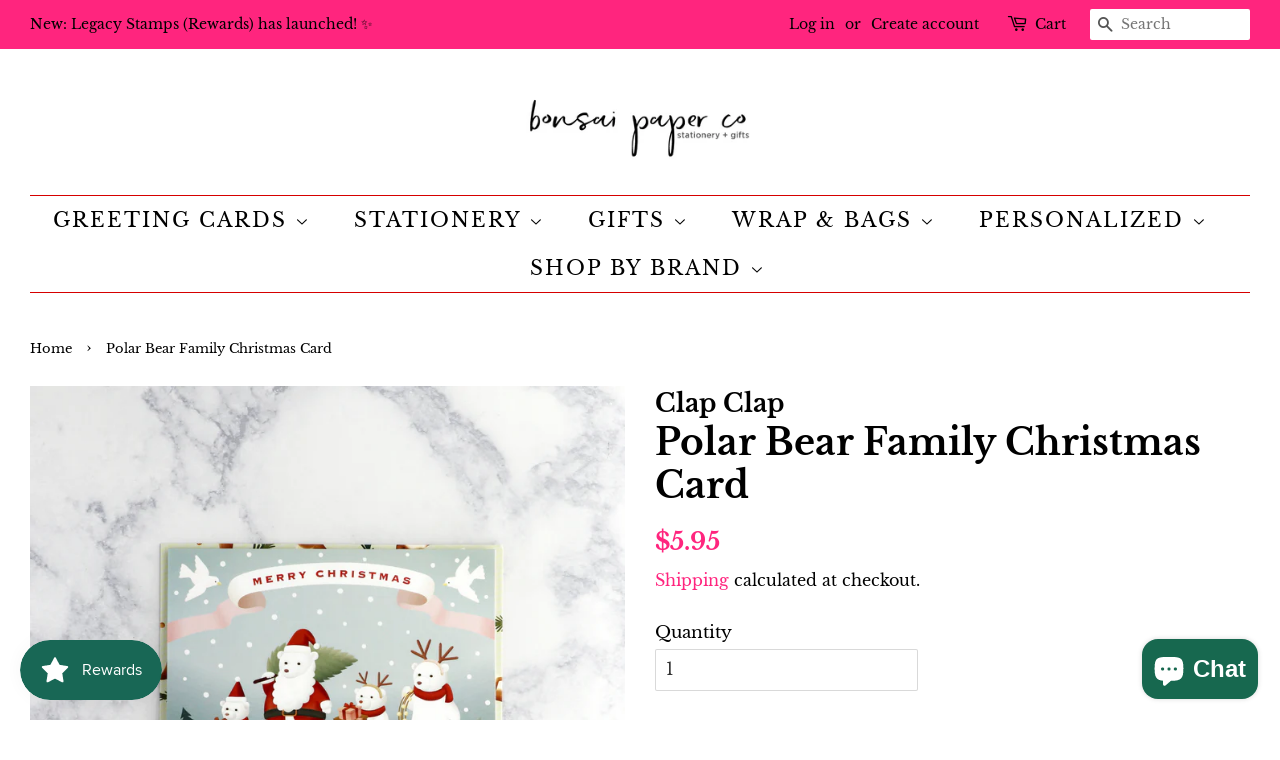

--- FILE ---
content_type: text/html; charset=utf-8
request_url: https://bonsaipaperco.com/products/polar-bear-family-christmas-card
body_size: 26536
content:
<!doctype html>
<html class="no-js">
<head>

<script async src="https://cdn.rebuyengine.com/onsite/js/rebuy.js?shop=bens-paper-goods.myshopify.com"></script>

<script type="lazyload2" data-src="https://cdn.rebuyengine.com/onsite/js/rebuy.js?shop=bens-paper-goods.myshopify.com"></script>


<!--  Manual Widget Installs BELOW -->


<!-- Dynamic Bundle Widget -->  <div data-rebuy-id="207374" data-rebuy-shopify-product-ids="6766709801008"></div>
<!-- PDP Carousel Widget -->  <div data-rebuy-id="207375" data-rebuy-shopify-product-ids="6766709801008"></div>




  <!-- Basic page needs ================================================== -->
  <meta charset="utf-8">
  <meta http-equiv="X-UA-Compatible" content="IE=edge,chrome=1">

  
  <link rel="shortcut icon" href="//bonsaipaperco.com/cdn/shop/files/bonsai_paper_co_no_tagline_square_32x32.png?v=1740509220" type="image/png" />
  

  <!-- Title and description ================================================== -->
  <title>
  Polar Bear Family Christmas Card &ndash; Bonsai Paper Co.
  </title>

  
  <meta name="description" content="Front: MERRY CHRISTMAS 5.5&quot; x 4.25&quot; 100lb uncoated cover, recycled paper, patterned envelope Made in USA">
  

  <!-- Social meta ================================================== -->
  <!-- /snippets/social-meta-tags.liquid -->




<meta property="og:site_name" content="Bonsai Paper Co.">
<meta property="og:url" content="https://bonsaipaperco.com/products/polar-bear-family-christmas-card">
<meta property="og:title" content="Polar Bear Family Christmas Card">
<meta property="og:type" content="product">
<meta property="og:description" content="Front: MERRY CHRISTMAS 5.5&quot; x 4.25&quot; 100lb uncoated cover, recycled paper, patterned envelope Made in USA">

  <meta property="og:price:amount" content="5.95">
  <meta property="og:price:currency" content="USD">

<meta property="og:image" content="http://bonsaipaperco.com/cdn/shop/products/PolarBearFamilyChristmasCardbyClapClapfromBonsaiPaperCo_1200x1200.png?v=1762530156">
<meta property="og:image:secure_url" content="https://bonsaipaperco.com/cdn/shop/products/PolarBearFamilyChristmasCardbyClapClapfromBonsaiPaperCo_1200x1200.png?v=1762530156">


<meta name="twitter:card" content="summary_large_image">
<meta name="twitter:title" content="Polar Bear Family Christmas Card">
<meta name="twitter:description" content="Front: MERRY CHRISTMAS 5.5&quot; x 4.25&quot; 100lb uncoated cover, recycled paper, patterned envelope Made in USA">


  <!-- Helpers ================================================== -->
  <link rel="canonical" href="https://bonsaipaperco.com/products/polar-bear-family-christmas-card">
  <meta name="viewport" content="width=device-width,initial-scale=1">
  <meta name="theme-color" content="#ff257e">

  <!-- CSS ================================================== -->
  <link href="//bonsaipaperco.com/cdn/shop/t/5/assets/timber.scss.css?v=110022372638745345351768509155" rel="stylesheet" type="text/css" media="all" />
  <link href="//bonsaipaperco.com/cdn/shop/t/5/assets/theme.scss.css?v=164384171140333184741768509155" rel="stylesheet" type="text/css" media="all" />

  <script>
    window.theme = window.theme || {};

    var theme = {
      strings: {
        addToCart: "Add to Cart",
        soldOut: "Sold Out",
        unavailable: "Unavailable",
        zoomClose: "Close (Esc)",
        zoomPrev: "Previous (Left arrow key)",
        zoomNext: "Next (Right arrow key)",
        addressError: "Error looking up that address",
        addressNoResults: "No results for that address",
        addressQueryLimit: "You have exceeded the Google API usage limit. Consider upgrading to a \u003ca href=\"https:\/\/developers.google.com\/maps\/premium\/usage-limits\"\u003ePremium Plan\u003c\/a\u003e.",
        authError: "There was a problem authenticating your Google Maps API Key."
      },
      settings: {
        // Adding some settings to allow the editor to update correctly when they are changed
        enableWideLayout: true,
        typeAccentTransform: false,
        typeAccentSpacing: true,
        baseFontSize: '17px',
        headerBaseFontSize: '36px',
        accentFontSize: '20px'
      },
      variables: {
        mediaQueryMedium: 'screen and (max-width: 768px)',
        bpSmall: false
      },
      moneyFormat: "${{amount}}"
    }

    document.documentElement.className = document.documentElement.className.replace('no-js', 'supports-js');
  </script>

  <!-- Header hook for plugins ================================================== -->
  <script>window.performance && window.performance.mark && window.performance.mark('shopify.content_for_header.start');</script><meta name="google-site-verification" content="eYzRxb0bbX2-rql14LuKtjCA333YrDxBaUlZ2YlFDTI">
<meta id="shopify-digital-wallet" name="shopify-digital-wallet" content="/28923920432/digital_wallets/dialog">
<meta name="shopify-checkout-api-token" content="7ed42f0d95eaddb109465649b884f3a5">
<meta id="in-context-paypal-metadata" data-shop-id="28923920432" data-venmo-supported="false" data-environment="production" data-locale="en_US" data-paypal-v4="true" data-currency="USD">
<link rel="alternate" type="application/json+oembed" href="https://bonsaipaperco.com/products/polar-bear-family-christmas-card.oembed">
<script async="async" src="/checkouts/internal/preloads.js?locale=en-US"></script>
<link rel="preconnect" href="https://shop.app" crossorigin="anonymous">
<script async="async" src="https://shop.app/checkouts/internal/preloads.js?locale=en-US&shop_id=28923920432" crossorigin="anonymous"></script>
<script id="apple-pay-shop-capabilities" type="application/json">{"shopId":28923920432,"countryCode":"US","currencyCode":"USD","merchantCapabilities":["supports3DS"],"merchantId":"gid:\/\/shopify\/Shop\/28923920432","merchantName":"Bonsai Paper Co.","requiredBillingContactFields":["postalAddress","email"],"requiredShippingContactFields":["postalAddress","email"],"shippingType":"shipping","supportedNetworks":["visa","masterCard","amex","discover","elo","jcb"],"total":{"type":"pending","label":"Bonsai Paper Co.","amount":"1.00"},"shopifyPaymentsEnabled":true,"supportsSubscriptions":true}</script>
<script id="shopify-features" type="application/json">{"accessToken":"7ed42f0d95eaddb109465649b884f3a5","betas":["rich-media-storefront-analytics"],"domain":"bonsaipaperco.com","predictiveSearch":true,"shopId":28923920432,"locale":"en"}</script>
<script>var Shopify = Shopify || {};
Shopify.shop = "bens-paper-goods.myshopify.com";
Shopify.locale = "en";
Shopify.currency = {"active":"USD","rate":"1.0"};
Shopify.country = "US";
Shopify.theme = {"name":"Minimal with Installments message","id":120533516336,"schema_name":"Minimal","schema_version":"11.7.20","theme_store_id":380,"role":"main"};
Shopify.theme.handle = "null";
Shopify.theme.style = {"id":null,"handle":null};
Shopify.cdnHost = "bonsaipaperco.com/cdn";
Shopify.routes = Shopify.routes || {};
Shopify.routes.root = "/";</script>
<script type="module">!function(o){(o.Shopify=o.Shopify||{}).modules=!0}(window);</script>
<script>!function(o){function n(){var o=[];function n(){o.push(Array.prototype.slice.apply(arguments))}return n.q=o,n}var t=o.Shopify=o.Shopify||{};t.loadFeatures=n(),t.autoloadFeatures=n()}(window);</script>
<script>
  window.ShopifyPay = window.ShopifyPay || {};
  window.ShopifyPay.apiHost = "shop.app\/pay";
  window.ShopifyPay.redirectState = null;
</script>
<script id="shop-js-analytics" type="application/json">{"pageType":"product"}</script>
<script defer="defer" async type="module" src="//bonsaipaperco.com/cdn/shopifycloud/shop-js/modules/v2/client.init-shop-cart-sync_BN7fPSNr.en.esm.js"></script>
<script defer="defer" async type="module" src="//bonsaipaperco.com/cdn/shopifycloud/shop-js/modules/v2/chunk.common_Cbph3Kss.esm.js"></script>
<script defer="defer" async type="module" src="//bonsaipaperco.com/cdn/shopifycloud/shop-js/modules/v2/chunk.modal_DKumMAJ1.esm.js"></script>
<script type="module">
  await import("//bonsaipaperco.com/cdn/shopifycloud/shop-js/modules/v2/client.init-shop-cart-sync_BN7fPSNr.en.esm.js");
await import("//bonsaipaperco.com/cdn/shopifycloud/shop-js/modules/v2/chunk.common_Cbph3Kss.esm.js");
await import("//bonsaipaperco.com/cdn/shopifycloud/shop-js/modules/v2/chunk.modal_DKumMAJ1.esm.js");

  window.Shopify.SignInWithShop?.initShopCartSync?.({"fedCMEnabled":true,"windoidEnabled":true});

</script>
<script defer="defer" async type="module" src="//bonsaipaperco.com/cdn/shopifycloud/shop-js/modules/v2/client.payment-terms_BxzfvcZJ.en.esm.js"></script>
<script defer="defer" async type="module" src="//bonsaipaperco.com/cdn/shopifycloud/shop-js/modules/v2/chunk.common_Cbph3Kss.esm.js"></script>
<script defer="defer" async type="module" src="//bonsaipaperco.com/cdn/shopifycloud/shop-js/modules/v2/chunk.modal_DKumMAJ1.esm.js"></script>
<script type="module">
  await import("//bonsaipaperco.com/cdn/shopifycloud/shop-js/modules/v2/client.payment-terms_BxzfvcZJ.en.esm.js");
await import("//bonsaipaperco.com/cdn/shopifycloud/shop-js/modules/v2/chunk.common_Cbph3Kss.esm.js");
await import("//bonsaipaperco.com/cdn/shopifycloud/shop-js/modules/v2/chunk.modal_DKumMAJ1.esm.js");

  
</script>
<script>
  window.Shopify = window.Shopify || {};
  if (!window.Shopify.featureAssets) window.Shopify.featureAssets = {};
  window.Shopify.featureAssets['shop-js'] = {"shop-cart-sync":["modules/v2/client.shop-cart-sync_CJVUk8Jm.en.esm.js","modules/v2/chunk.common_Cbph3Kss.esm.js","modules/v2/chunk.modal_DKumMAJ1.esm.js"],"init-fed-cm":["modules/v2/client.init-fed-cm_7Fvt41F4.en.esm.js","modules/v2/chunk.common_Cbph3Kss.esm.js","modules/v2/chunk.modal_DKumMAJ1.esm.js"],"init-shop-email-lookup-coordinator":["modules/v2/client.init-shop-email-lookup-coordinator_Cc088_bR.en.esm.js","modules/v2/chunk.common_Cbph3Kss.esm.js","modules/v2/chunk.modal_DKumMAJ1.esm.js"],"init-windoid":["modules/v2/client.init-windoid_hPopwJRj.en.esm.js","modules/v2/chunk.common_Cbph3Kss.esm.js","modules/v2/chunk.modal_DKumMAJ1.esm.js"],"shop-button":["modules/v2/client.shop-button_B0jaPSNF.en.esm.js","modules/v2/chunk.common_Cbph3Kss.esm.js","modules/v2/chunk.modal_DKumMAJ1.esm.js"],"shop-cash-offers":["modules/v2/client.shop-cash-offers_DPIskqss.en.esm.js","modules/v2/chunk.common_Cbph3Kss.esm.js","modules/v2/chunk.modal_DKumMAJ1.esm.js"],"shop-toast-manager":["modules/v2/client.shop-toast-manager_CK7RT69O.en.esm.js","modules/v2/chunk.common_Cbph3Kss.esm.js","modules/v2/chunk.modal_DKumMAJ1.esm.js"],"init-shop-cart-sync":["modules/v2/client.init-shop-cart-sync_BN7fPSNr.en.esm.js","modules/v2/chunk.common_Cbph3Kss.esm.js","modules/v2/chunk.modal_DKumMAJ1.esm.js"],"init-customer-accounts-sign-up":["modules/v2/client.init-customer-accounts-sign-up_CfPf4CXf.en.esm.js","modules/v2/client.shop-login-button_DeIztwXF.en.esm.js","modules/v2/chunk.common_Cbph3Kss.esm.js","modules/v2/chunk.modal_DKumMAJ1.esm.js"],"pay-button":["modules/v2/client.pay-button_CgIwFSYN.en.esm.js","modules/v2/chunk.common_Cbph3Kss.esm.js","modules/v2/chunk.modal_DKumMAJ1.esm.js"],"init-customer-accounts":["modules/v2/client.init-customer-accounts_DQ3x16JI.en.esm.js","modules/v2/client.shop-login-button_DeIztwXF.en.esm.js","modules/v2/chunk.common_Cbph3Kss.esm.js","modules/v2/chunk.modal_DKumMAJ1.esm.js"],"avatar":["modules/v2/client.avatar_BTnouDA3.en.esm.js"],"init-shop-for-new-customer-accounts":["modules/v2/client.init-shop-for-new-customer-accounts_CsZy_esa.en.esm.js","modules/v2/client.shop-login-button_DeIztwXF.en.esm.js","modules/v2/chunk.common_Cbph3Kss.esm.js","modules/v2/chunk.modal_DKumMAJ1.esm.js"],"shop-follow-button":["modules/v2/client.shop-follow-button_BRMJjgGd.en.esm.js","modules/v2/chunk.common_Cbph3Kss.esm.js","modules/v2/chunk.modal_DKumMAJ1.esm.js"],"checkout-modal":["modules/v2/client.checkout-modal_B9Drz_yf.en.esm.js","modules/v2/chunk.common_Cbph3Kss.esm.js","modules/v2/chunk.modal_DKumMAJ1.esm.js"],"shop-login-button":["modules/v2/client.shop-login-button_DeIztwXF.en.esm.js","modules/v2/chunk.common_Cbph3Kss.esm.js","modules/v2/chunk.modal_DKumMAJ1.esm.js"],"lead-capture":["modules/v2/client.lead-capture_DXYzFM3R.en.esm.js","modules/v2/chunk.common_Cbph3Kss.esm.js","modules/v2/chunk.modal_DKumMAJ1.esm.js"],"shop-login":["modules/v2/client.shop-login_CA5pJqmO.en.esm.js","modules/v2/chunk.common_Cbph3Kss.esm.js","modules/v2/chunk.modal_DKumMAJ1.esm.js"],"payment-terms":["modules/v2/client.payment-terms_BxzfvcZJ.en.esm.js","modules/v2/chunk.common_Cbph3Kss.esm.js","modules/v2/chunk.modal_DKumMAJ1.esm.js"]};
</script>
<script>(function() {
  var isLoaded = false;
  function asyncLoad() {
    if (isLoaded) return;
    isLoaded = true;
    var urls = ["\/\/shopify.privy.com\/widget.js?shop=bens-paper-goods.myshopify.com","https:\/\/js.smile.io\/v1\/smile-shopify.js?shop=bens-paper-goods.myshopify.com","\/\/cdn.shopify.com\/proxy\/b955e212a2e92f112ce6d1a394de579d45686637174b76ad827409c1715c206b\/bingshoppingtool-t2app-prod.trafficmanager.net\/api\/ShopifyMT\/v1\/uet\/tracking_script?shop=bens-paper-goods.myshopify.com\u0026sp-cache-control=cHVibGljLCBtYXgtYWdlPTkwMA","https:\/\/cdn.rebuyengine.com\/onsite\/js\/rebuy.js?shop=bens-paper-goods.myshopify.com"];
    for (var i = 0; i < urls.length; i++) {
      var s = document.createElement('script');
      s.type = 'text/javascript';
      s.async = true;
      s.src = urls[i];
      var x = document.getElementsByTagName('script')[0];
      x.parentNode.insertBefore(s, x);
    }
  };
  if(window.attachEvent) {
    window.attachEvent('onload', asyncLoad);
  } else {
    window.addEventListener('load', asyncLoad, false);
  }
})();</script>
<script id="__st">var __st={"a":28923920432,"offset":-21600,"reqid":"297450a1-fe53-4450-821e-03146ff16b5f-1769812415","pageurl":"bonsaipaperco.com\/products\/polar-bear-family-christmas-card","u":"1672d5667227","p":"product","rtyp":"product","rid":6766709801008};</script>
<script>window.ShopifyPaypalV4VisibilityTracking = true;</script>
<script id="captcha-bootstrap">!function(){'use strict';const t='contact',e='account',n='new_comment',o=[[t,t],['blogs',n],['comments',n],[t,'customer']],c=[[e,'customer_login'],[e,'guest_login'],[e,'recover_customer_password'],[e,'create_customer']],r=t=>t.map((([t,e])=>`form[action*='/${t}']:not([data-nocaptcha='true']) input[name='form_type'][value='${e}']`)).join(','),a=t=>()=>t?[...document.querySelectorAll(t)].map((t=>t.form)):[];function s(){const t=[...o],e=r(t);return a(e)}const i='password',u='form_key',d=['recaptcha-v3-token','g-recaptcha-response','h-captcha-response',i],f=()=>{try{return window.sessionStorage}catch{return}},m='__shopify_v',_=t=>t.elements[u];function p(t,e,n=!1){try{const o=window.sessionStorage,c=JSON.parse(o.getItem(e)),{data:r}=function(t){const{data:e,action:n}=t;return t[m]||n?{data:e,action:n}:{data:t,action:n}}(c);for(const[e,n]of Object.entries(r))t.elements[e]&&(t.elements[e].value=n);n&&o.removeItem(e)}catch(o){console.error('form repopulation failed',{error:o})}}const l='form_type',E='cptcha';function T(t){t.dataset[E]=!0}const w=window,h=w.document,L='Shopify',v='ce_forms',y='captcha';let A=!1;((t,e)=>{const n=(g='f06e6c50-85a8-45c8-87d0-21a2b65856fe',I='https://cdn.shopify.com/shopifycloud/storefront-forms-hcaptcha/ce_storefront_forms_captcha_hcaptcha.v1.5.2.iife.js',D={infoText:'Protected by hCaptcha',privacyText:'Privacy',termsText:'Terms'},(t,e,n)=>{const o=w[L][v],c=o.bindForm;if(c)return c(t,g,e,D).then(n);var r;o.q.push([[t,g,e,D],n]),r=I,A||(h.body.append(Object.assign(h.createElement('script'),{id:'captcha-provider',async:!0,src:r})),A=!0)});var g,I,D;w[L]=w[L]||{},w[L][v]=w[L][v]||{},w[L][v].q=[],w[L][y]=w[L][y]||{},w[L][y].protect=function(t,e){n(t,void 0,e),T(t)},Object.freeze(w[L][y]),function(t,e,n,w,h,L){const[v,y,A,g]=function(t,e,n){const i=e?o:[],u=t?c:[],d=[...i,...u],f=r(d),m=r(i),_=r(d.filter((([t,e])=>n.includes(e))));return[a(f),a(m),a(_),s()]}(w,h,L),I=t=>{const e=t.target;return e instanceof HTMLFormElement?e:e&&e.form},D=t=>v().includes(t);t.addEventListener('submit',(t=>{const e=I(t);if(!e)return;const n=D(e)&&!e.dataset.hcaptchaBound&&!e.dataset.recaptchaBound,o=_(e),c=g().includes(e)&&(!o||!o.value);(n||c)&&t.preventDefault(),c&&!n&&(function(t){try{if(!f())return;!function(t){const e=f();if(!e)return;const n=_(t);if(!n)return;const o=n.value;o&&e.removeItem(o)}(t);const e=Array.from(Array(32),(()=>Math.random().toString(36)[2])).join('');!function(t,e){_(t)||t.append(Object.assign(document.createElement('input'),{type:'hidden',name:u})),t.elements[u].value=e}(t,e),function(t,e){const n=f();if(!n)return;const o=[...t.querySelectorAll(`input[type='${i}']`)].map((({name:t})=>t)),c=[...d,...o],r={};for(const[a,s]of new FormData(t).entries())c.includes(a)||(r[a]=s);n.setItem(e,JSON.stringify({[m]:1,action:t.action,data:r}))}(t,e)}catch(e){console.error('failed to persist form',e)}}(e),e.submit())}));const S=(t,e)=>{t&&!t.dataset[E]&&(n(t,e.some((e=>e===t))),T(t))};for(const o of['focusin','change'])t.addEventListener(o,(t=>{const e=I(t);D(e)&&S(e,y())}));const B=e.get('form_key'),M=e.get(l),P=B&&M;t.addEventListener('DOMContentLoaded',(()=>{const t=y();if(P)for(const e of t)e.elements[l].value===M&&p(e,B);[...new Set([...A(),...v().filter((t=>'true'===t.dataset.shopifyCaptcha))])].forEach((e=>S(e,t)))}))}(h,new URLSearchParams(w.location.search),n,t,e,['guest_login'])})(!0,!0)}();</script>
<script integrity="sha256-4kQ18oKyAcykRKYeNunJcIwy7WH5gtpwJnB7kiuLZ1E=" data-source-attribution="shopify.loadfeatures" defer="defer" src="//bonsaipaperco.com/cdn/shopifycloud/storefront/assets/storefront/load_feature-a0a9edcb.js" crossorigin="anonymous"></script>
<script crossorigin="anonymous" defer="defer" src="//bonsaipaperco.com/cdn/shopifycloud/storefront/assets/shopify_pay/storefront-65b4c6d7.js?v=20250812"></script>
<script data-source-attribution="shopify.dynamic_checkout.dynamic.init">var Shopify=Shopify||{};Shopify.PaymentButton=Shopify.PaymentButton||{isStorefrontPortableWallets:!0,init:function(){window.Shopify.PaymentButton.init=function(){};var t=document.createElement("script");t.src="https://bonsaipaperco.com/cdn/shopifycloud/portable-wallets/latest/portable-wallets.en.js",t.type="module",document.head.appendChild(t)}};
</script>
<script data-source-attribution="shopify.dynamic_checkout.buyer_consent">
  function portableWalletsHideBuyerConsent(e){var t=document.getElementById("shopify-buyer-consent"),n=document.getElementById("shopify-subscription-policy-button");t&&n&&(t.classList.add("hidden"),t.setAttribute("aria-hidden","true"),n.removeEventListener("click",e))}function portableWalletsShowBuyerConsent(e){var t=document.getElementById("shopify-buyer-consent"),n=document.getElementById("shopify-subscription-policy-button");t&&n&&(t.classList.remove("hidden"),t.removeAttribute("aria-hidden"),n.addEventListener("click",e))}window.Shopify?.PaymentButton&&(window.Shopify.PaymentButton.hideBuyerConsent=portableWalletsHideBuyerConsent,window.Shopify.PaymentButton.showBuyerConsent=portableWalletsShowBuyerConsent);
</script>
<script>
  function portableWalletsCleanup(e){e&&e.src&&console.error("Failed to load portable wallets script "+e.src);var t=document.querySelectorAll("shopify-accelerated-checkout .shopify-payment-button__skeleton, shopify-accelerated-checkout-cart .wallet-cart-button__skeleton"),e=document.getElementById("shopify-buyer-consent");for(let e=0;e<t.length;e++)t[e].remove();e&&e.remove()}function portableWalletsNotLoadedAsModule(e){e instanceof ErrorEvent&&"string"==typeof e.message&&e.message.includes("import.meta")&&"string"==typeof e.filename&&e.filename.includes("portable-wallets")&&(window.removeEventListener("error",portableWalletsNotLoadedAsModule),window.Shopify.PaymentButton.failedToLoad=e,"loading"===document.readyState?document.addEventListener("DOMContentLoaded",window.Shopify.PaymentButton.init):window.Shopify.PaymentButton.init())}window.addEventListener("error",portableWalletsNotLoadedAsModule);
</script>

<script type="module" src="https://bonsaipaperco.com/cdn/shopifycloud/portable-wallets/latest/portable-wallets.en.js" onError="portableWalletsCleanup(this)" crossorigin="anonymous"></script>
<script nomodule>
  document.addEventListener("DOMContentLoaded", portableWalletsCleanup);
</script>

<script id='scb4127' type='text/javascript' async='' src='https://bonsaipaperco.com/cdn/shopifycloud/privacy-banner/storefront-banner.js'></script><link id="shopify-accelerated-checkout-styles" rel="stylesheet" media="screen" href="https://bonsaipaperco.com/cdn/shopifycloud/portable-wallets/latest/accelerated-checkout-backwards-compat.css" crossorigin="anonymous">
<style id="shopify-accelerated-checkout-cart">
        #shopify-buyer-consent {
  margin-top: 1em;
  display: inline-block;
  width: 100%;
}

#shopify-buyer-consent.hidden {
  display: none;
}

#shopify-subscription-policy-button {
  background: none;
  border: none;
  padding: 0;
  text-decoration: underline;
  font-size: inherit;
  cursor: pointer;
}

#shopify-subscription-policy-button::before {
  box-shadow: none;
}

      </style>

<script>window.performance && window.performance.mark && window.performance.mark('shopify.content_for_header.end');</script>

  <script src="//bonsaipaperco.com/cdn/shop/t/5/assets/jquery-2.2.3.min.js?v=58211863146907186831632449118" type="text/javascript"></script>

  <script src="//bonsaipaperco.com/cdn/shop/t/5/assets/lazysizes.min.js?v=155223123402716617051632449118" async="async"></script>

  
  

<!-- BEGIN app block: shopify://apps/zapiet-pickup-delivery/blocks/app-embed/5599aff0-8af1-473a-a372-ecd72a32b4d5 -->









    <style>#storePickupApp {
}</style>




<script type="text/javascript">
    var zapietTranslations = {};

    window.ZapietMethods = {"shipping":{"active":true,"enabled":true,"name":"Shipping","sort":1,"status":{"condition":"price","operator":"morethan","value":0,"enabled":true,"product_conditions":{"enabled":false,"value":"Delivery Only,Pickup Only","enable":false,"property":"tags","hide_button":false}},"button":{"type":"default","default":"","hover":"","active":""}},"delivery":{"active":false,"enabled":true,"name":"Delivery","sort":2,"status":{"condition":"price","operator":"morethan","value":0,"enabled":true,"product_conditions":{"enabled":false,"value":"Pickup Only,Shipping Only","enable":false,"property":"tags","hide_button":false}},"button":{"type":"default","default":"","hover":"","active":""}},"pickup":{"active":false,"enabled":true,"name":"Pickup","sort":3,"status":{"condition":"price","operator":"morethan","value":0,"enabled":true,"product_conditions":{"enabled":false,"value":"Delivery Only,Shipping Only","enable":false,"property":"tags","hide_button":false}},"button":{"type":"default","default":"","hover":"","active":""}}}
    window.ZapietEvent = {
        listen: function(eventKey, callback) {
            if (!this.listeners) {
                this.listeners = [];
            }
            this.listeners.push({
                eventKey: eventKey,
                callback: callback
            });
        },
    };

    

    
        
        var language_settings = {"enable_app":true,"enable_geo_search_for_pickups":false,"pickup_region_filter_enabled":false,"pickup_region_filter_field":null,"currency":"USD","weight_format":"kg","pickup.enable_map":false,"delivery_validation_method":"exact_postcode_matching","base_country_name":"United States","base_country_code":"US","method_display_style":"default","default_method_display_style":"classic","date_format":"l, F j, Y","time_format":"h:i A","week_day_start":"Sun","pickup_address_format":"<span class=\"name\"><strong>{{company_name}}</strong></span><span class=\"address\">{{address_line_1}}<br />{{city}}, {{postal_code}}</span><span class=\"distance\">{{distance}}</span>{{more_information}}","rates_enabled":false,"payment_customization_enabled":false,"distance_format":"km","enable_delivery_address_autocompletion":false,"enable_delivery_current_location":false,"enable_pickup_address_autocompletion":false,"pickup_date_picker_enabled":true,"pickup_time_picker_enabled":true,"delivery_note_enabled":false,"delivery_note_required":false,"delivery_date_picker_enabled":true,"delivery_time_picker_enabled":true,"shipping.date_picker_enabled":false,"delivery_validate_cart":false,"pickup_validate_cart":false,"gmak":"","enable_checkout_locale":true,"enable_checkout_url":true,"disable_widget_for_digital_items":false,"disable_widget_for_product_handles":"gift-card","colors":{"widget_active_background_color":null,"widget_active_border_color":null,"widget_active_icon_color":null,"widget_active_text_color":null,"widget_inactive_background_color":null,"widget_inactive_border_color":null,"widget_inactive_icon_color":null,"widget_inactive_text_color":null},"delivery_validator":{"enabled":false,"show_on_page_load":true,"sticky":true},"checkout":{"delivery":{"discount_code":"","prepopulate_shipping_address":true,"preselect_first_available_time":true},"pickup":{"discount_code":null,"prepopulate_shipping_address":true,"customer_phone_required":false,"preselect_first_location":true,"preselect_first_available_time":true},"shipping":{"discount_code":""}},"day_name_attribute_enabled":false,"methods":{"shipping":{"active":true,"enabled":true,"name":"Shipping","sort":1,"status":{"condition":"price","operator":"morethan","value":0,"enabled":true,"product_conditions":{"enabled":false,"value":"Delivery Only,Pickup Only","enable":false,"property":"tags","hide_button":false}},"button":{"type":"default","default":"","hover":"","active":""}},"delivery":{"active":false,"enabled":true,"name":"Delivery","sort":2,"status":{"condition":"price","operator":"morethan","value":0,"enabled":true,"product_conditions":{"enabled":false,"value":"Pickup Only,Shipping Only","enable":false,"property":"tags","hide_button":false}},"button":{"type":"default","default":"","hover":"","active":""}},"pickup":{"active":false,"enabled":true,"name":"Pickup","sort":3,"status":{"condition":"price","operator":"morethan","value":0,"enabled":true,"product_conditions":{"enabled":false,"value":"Delivery Only,Shipping Only","enable":false,"property":"tags","hide_button":false}},"button":{"type":"default","default":"","hover":"","active":""}}},"translations":{"methods":{"shipping":"Shipping","pickup":"Pickups","delivery":"Delivery"},"calendar":{"january":"January","february":"February","march":"March","april":"April","may":"May","june":"June","july":"July","august":"August","september":"September","october":"October","november":"November","december":"December","sunday":"Sun","monday":"Mon","tuesday":"Tue","wednesday":"Wed","thursday":"Thu","friday":"Fri","saturday":"Sat","today":"","close":"","labelMonthNext":"Next month","labelMonthPrev":"Previous month","labelMonthSelect":"Select a month","labelYearSelect":"Select a year","and":"and","between":"between"},"pickup":{"heading":"Store Pickup","note":"","location_placeholder":"Enter your postal code ...","filter_by_region_placeholder":"Filter by state/province","location_label":"Choose a location.","datepicker_label":"Choose a date and time.","date_time_output":"{{DATE}} at {{TIME}}","datepicker_placeholder":"Choose a date and time.","locations_found":"Please select a pickup location:","no_locations_found":"Sorry, pickup is not available for your selected items.","no_locations_region":"Sorry, pickup is not available in your region.","no_date_time_selected":"Please select a date & time.","checkout_button":"Checkout","could_not_find_location":"Sorry, we could not find your location.","checkout_error":"Please select a date and time for pickup.","location_error":"Please select a pickup location.","more_information":"More information","opening_hours":"Opening hours","dates_not_available":"Sorry, your selected items are not currently available for pickup.","min_order_total":"Minimum order value for pickup is $0.00","min_order_weight":"Minimum order weight for pickup is {{ weight }}","max_order_total":"Maximum order value for pickup is $0.00","max_order_weight":"Maximum order weight for pickup is {{ weight }}","cart_eligibility_error":"Sorry, pickup is not available for your selected items.","preselect_first_available_time":"Select a time","method_not_available":"Not available","pickup_note_label":"Please enter pickup instructions (optional)","pickup_note_label_required":"Please enter pickup instructions (required)","pickup_note_error":"Please enter pickup instructions"},"delivery":{"heading":"Local Delivery","note":"Enter your postal code to check if you are eligible for local delivery:","location_placeholder":"Enter your postal code ...","datepicker_label":"Choose a date and time.","datepicker_placeholder":"Choose a date and time.","date_time_output":"{{DATE}} between {{SLOT_START_TIME}} and {{SLOT_END_TIME}}","available":"Great! You are eligible for delivery.","not_available":"Sorry, delivery is not available in your area.","no_date_time_selected":"Please select a date & time for delivery.","checkout_button":"Checkout","could_not_find_location":"Sorry, we could not find your location.","checkout_error":"Please enter a valid zipcode and select your preferred date and time for delivery.","cart_eligibility_error":"Sorry, delivery is not available for your selected items.","dates_not_available":"Sorry, your selected items are not currently available for delivery.","min_order_total":"Minimum order value for delivery is $0.00","min_order_weight":"Minimum order weight for delivery is {{ weight }}","max_order_total":"Maximum order value for delivery is $0.00","max_order_weight":"Maximum order weight for delivery is {{ weight }}","delivery_validator_prelude":"Do we deliver?","delivery_validator_placeholder":"Enter your postal code ...","delivery_validator_button_label":"Go","delivery_validator_eligible_heading":"Great, we deliver to your area!","delivery_validator_eligible_content":"To start shopping just click the button below","delivery_validator_eligible_button_label":"Continue shopping","delivery_validator_eligible_button_link":"#","delivery_validator_not_eligible_heading":"Sorry, we do not deliver to your area","delivery_validator_not_eligible_content":"You are more than welcome to continue browsing our store","delivery_validator_not_eligible_button_label":"Continue shopping","delivery_validator_not_eligible_button_link":"#","delivery_validator_error_heading":"An error occured","delivery_validator_error_content":"Sorry, it looks like we have encountered an unexpected error. Please try again.","delivery_validator_error_button_label":"Continue shopping","delivery_validator_error_button_link":"#","delivery_note_label":"Please enter delivery instructions (optional)","delivery_note_label_required":"Please enter delivery instructions (required)","delivery_note_error":"Please enter delivery instructions","preselect_first_available_time":"Select a time","method_not_available":"Not available"},"shipping":{"heading":"Shipping","note":"Please click the checkout button to continue.","checkout_button":"Checkout","datepicker_placeholder":"Choose a date.","checkout_error":"Please choose a date for shipping.","min_order_total":"Minimum order value for shipping is $0.00","min_order_weight":"Minimum order weight for shipping is {{ weight }}","max_order_total":"Maximum order value for shipping is $0.00","max_order_weight":"Maximum order weight for shipping is {{ weight }}","cart_eligibility_error":"Sorry, shipping is not available for your selected items.","method_not_available":"Not available","shipping_note_label":"Please enter shipping instructions (optional)","shipping_note_label_required":"Please enter shipping instructions (required)","shipping_note_error":"Please enter shipping instructions"},"widget":{"zapiet_id_error":"There was a problem adding the Zapiet ID to your cart","attributes_error":"There was a problem adding the attributes to your cart","no_checkout_method_error":"Please select a delivery option","no_delivery_options_available":"No delivery options are available for your products","daily_limits_modal_title":"Some items in your cart are unavailable for the selected date.","daily_limits_modal_description":"Select a different date or adjust your cart.","daily_limits_modal_close_button":"Review products","daily_limits_modal_change_date_button":"Change date","daily_limits_modal_out_of_stock_label":"Out of stock","daily_limits_modal_only_left_label":"Only {{ quantity }} left","sms_consent":"I would like to receive SMS notifications about my order updates."},"order_status":{"pickup_details_heading":"Pickup details","pickup_details_text":"Your order will be ready for collection at our {{ Pickup-Location-Company }} location{% if Pickup-Date %} on {{ Pickup-Date | date: \"%A, %d %B\" }}{% if Pickup-Time %} at {{ Pickup-Time }}{% endif %}{% endif %}","delivery_details_heading":"Delivery details","delivery_details_text":"Your order will be delivered locally by our team{% if Delivery-Date %} on the {{ Delivery-Date | date: \"%A, %d %B\" }}{% if Delivery-Time %} between {{ Delivery-Time }}{% endif %}{% endif %}","shipping_details_heading":"Shipping details","shipping_details_text":"Your order will arrive soon{% if Shipping-Date %} on the {{ Shipping-Date | date: \"%A, %d %B\" }}{% endif %}"},"product_widget":{"title":"Delivery and pickup options:","pickup_at":"Pickup at {{ location }}","ready_for_collection":"Ready for collection from","on":"on","view_all_stores":"View all stores","pickup_not_available_item":"Pickup not available for this item","delivery_not_available_location":"Delivery not available for {{ postal_code }}","delivered_by":"Delivered by {{ date }}","delivered_today":"Delivered today","change":"Change","tomorrow":"tomorrow","today":"today","delivery_to":"Delivery to {{ postal_code }}","showing_options_for":"Showing options for {{ postal_code }}","modal_heading":"Find a store for pickup","modal_subheading":"Showing stores near {{ postal_code }}","show_opening_hours":"Show opening hours","hide_opening_hours":"Hide opening hours","closed":"Closed","input_placeholder":"Enter your postal code","input_button":"Check","input_error":"Add a postal code to check available delivery and pickup options.","pickup_available":"Pickup available","not_available":"Not available","select":"Select","selected":"Selected","find_a_store":"Find a store"},"shipping_language_code":"en","delivery_language_code":"en-AU","pickup_language_code":"en-CA"},"default_language":"en","region":"us-2","api_region":"api-us","enable_zapiet_id_all_items":false,"widget_restore_state_on_load":false,"draft_orders_enabled":false,"preselect_checkout_method":true,"widget_show_could_not_locate_div_error":true,"checkout_extension_enabled":false,"show_pickup_consent_checkbox":true,"show_delivery_consent_checkbox":true,"subscription_paused":false,"pickup_note_enabled":true,"pickup_note_required":false,"shipping_note_enabled":false,"shipping_note_required":false};
        zapietTranslations["en"] = language_settings.translations;
    

    function initializeZapietApp() {
        var products = [];

        

        window.ZapietCachedSettings = {
            cached_config: {"enable_app":true,"enable_geo_search_for_pickups":false,"pickup_region_filter_enabled":false,"pickup_region_filter_field":null,"currency":"USD","weight_format":"kg","pickup.enable_map":false,"delivery_validation_method":"exact_postcode_matching","base_country_name":"United States","base_country_code":"US","method_display_style":"default","default_method_display_style":"classic","date_format":"l, F j, Y","time_format":"h:i A","week_day_start":"Sun","pickup_address_format":"<span class=\"name\"><strong>{{company_name}}</strong></span><span class=\"address\">{{address_line_1}}<br />{{city}}, {{postal_code}}</span><span class=\"distance\">{{distance}}</span>{{more_information}}","rates_enabled":false,"payment_customization_enabled":false,"distance_format":"km","enable_delivery_address_autocompletion":false,"enable_delivery_current_location":false,"enable_pickup_address_autocompletion":false,"pickup_date_picker_enabled":true,"pickup_time_picker_enabled":true,"delivery_note_enabled":false,"delivery_note_required":false,"delivery_date_picker_enabled":true,"delivery_time_picker_enabled":true,"shipping.date_picker_enabled":false,"delivery_validate_cart":false,"pickup_validate_cart":false,"gmak":"","enable_checkout_locale":true,"enable_checkout_url":true,"disable_widget_for_digital_items":false,"disable_widget_for_product_handles":"gift-card","colors":{"widget_active_background_color":null,"widget_active_border_color":null,"widget_active_icon_color":null,"widget_active_text_color":null,"widget_inactive_background_color":null,"widget_inactive_border_color":null,"widget_inactive_icon_color":null,"widget_inactive_text_color":null},"delivery_validator":{"enabled":false,"show_on_page_load":true,"sticky":true},"checkout":{"delivery":{"discount_code":"","prepopulate_shipping_address":true,"preselect_first_available_time":true},"pickup":{"discount_code":null,"prepopulate_shipping_address":true,"customer_phone_required":false,"preselect_first_location":true,"preselect_first_available_time":true},"shipping":{"discount_code":""}},"day_name_attribute_enabled":false,"methods":{"shipping":{"active":true,"enabled":true,"name":"Shipping","sort":1,"status":{"condition":"price","operator":"morethan","value":0,"enabled":true,"product_conditions":{"enabled":false,"value":"Delivery Only,Pickup Only","enable":false,"property":"tags","hide_button":false}},"button":{"type":"default","default":"","hover":"","active":""}},"delivery":{"active":false,"enabled":true,"name":"Delivery","sort":2,"status":{"condition":"price","operator":"morethan","value":0,"enabled":true,"product_conditions":{"enabled":false,"value":"Pickup Only,Shipping Only","enable":false,"property":"tags","hide_button":false}},"button":{"type":"default","default":"","hover":"","active":""}},"pickup":{"active":false,"enabled":true,"name":"Pickup","sort":3,"status":{"condition":"price","operator":"morethan","value":0,"enabled":true,"product_conditions":{"enabled":false,"value":"Delivery Only,Shipping Only","enable":false,"property":"tags","hide_button":false}},"button":{"type":"default","default":"","hover":"","active":""}}},"translations":{"methods":{"shipping":"Shipping","pickup":"Pickups","delivery":"Delivery"},"calendar":{"january":"January","february":"February","march":"March","april":"April","may":"May","june":"June","july":"July","august":"August","september":"September","october":"October","november":"November","december":"December","sunday":"Sun","monday":"Mon","tuesday":"Tue","wednesday":"Wed","thursday":"Thu","friday":"Fri","saturday":"Sat","today":"","close":"","labelMonthNext":"Next month","labelMonthPrev":"Previous month","labelMonthSelect":"Select a month","labelYearSelect":"Select a year","and":"and","between":"between"},"pickup":{"heading":"Store Pickup","note":"","location_placeholder":"Enter your postal code ...","filter_by_region_placeholder":"Filter by state/province","location_label":"Choose a location.","datepicker_label":"Choose a date and time.","date_time_output":"{{DATE}} at {{TIME}}","datepicker_placeholder":"Choose a date and time.","locations_found":"Please select a pickup location:","no_locations_found":"Sorry, pickup is not available for your selected items.","no_locations_region":"Sorry, pickup is not available in your region.","no_date_time_selected":"Please select a date & time.","checkout_button":"Checkout","could_not_find_location":"Sorry, we could not find your location.","checkout_error":"Please select a date and time for pickup.","location_error":"Please select a pickup location.","more_information":"More information","opening_hours":"Opening hours","dates_not_available":"Sorry, your selected items are not currently available for pickup.","min_order_total":"Minimum order value for pickup is $0.00","min_order_weight":"Minimum order weight for pickup is {{ weight }}","max_order_total":"Maximum order value for pickup is $0.00","max_order_weight":"Maximum order weight for pickup is {{ weight }}","cart_eligibility_error":"Sorry, pickup is not available for your selected items.","preselect_first_available_time":"Select a time","method_not_available":"Not available","pickup_note_label":"Please enter pickup instructions (optional)","pickup_note_label_required":"Please enter pickup instructions (required)","pickup_note_error":"Please enter pickup instructions"},"delivery":{"heading":"Local Delivery","note":"Enter your postal code to check if you are eligible for local delivery:","location_placeholder":"Enter your postal code ...","datepicker_label":"Choose a date and time.","datepicker_placeholder":"Choose a date and time.","date_time_output":"{{DATE}} between {{SLOT_START_TIME}} and {{SLOT_END_TIME}}","available":"Great! You are eligible for delivery.","not_available":"Sorry, delivery is not available in your area.","no_date_time_selected":"Please select a date & time for delivery.","checkout_button":"Checkout","could_not_find_location":"Sorry, we could not find your location.","checkout_error":"Please enter a valid zipcode and select your preferred date and time for delivery.","cart_eligibility_error":"Sorry, delivery is not available for your selected items.","dates_not_available":"Sorry, your selected items are not currently available for delivery.","min_order_total":"Minimum order value for delivery is $0.00","min_order_weight":"Minimum order weight for delivery is {{ weight }}","max_order_total":"Maximum order value for delivery is $0.00","max_order_weight":"Maximum order weight for delivery is {{ weight }}","delivery_validator_prelude":"Do we deliver?","delivery_validator_placeholder":"Enter your postal code ...","delivery_validator_button_label":"Go","delivery_validator_eligible_heading":"Great, we deliver to your area!","delivery_validator_eligible_content":"To start shopping just click the button below","delivery_validator_eligible_button_label":"Continue shopping","delivery_validator_eligible_button_link":"#","delivery_validator_not_eligible_heading":"Sorry, we do not deliver to your area","delivery_validator_not_eligible_content":"You are more than welcome to continue browsing our store","delivery_validator_not_eligible_button_label":"Continue shopping","delivery_validator_not_eligible_button_link":"#","delivery_validator_error_heading":"An error occured","delivery_validator_error_content":"Sorry, it looks like we have encountered an unexpected error. Please try again.","delivery_validator_error_button_label":"Continue shopping","delivery_validator_error_button_link":"#","delivery_note_label":"Please enter delivery instructions (optional)","delivery_note_label_required":"Please enter delivery instructions (required)","delivery_note_error":"Please enter delivery instructions","preselect_first_available_time":"Select a time","method_not_available":"Not available"},"shipping":{"heading":"Shipping","note":"Please click the checkout button to continue.","checkout_button":"Checkout","datepicker_placeholder":"Choose a date.","checkout_error":"Please choose a date for shipping.","min_order_total":"Minimum order value for shipping is $0.00","min_order_weight":"Minimum order weight for shipping is {{ weight }}","max_order_total":"Maximum order value for shipping is $0.00","max_order_weight":"Maximum order weight for shipping is {{ weight }}","cart_eligibility_error":"Sorry, shipping is not available for your selected items.","method_not_available":"Not available","shipping_note_label":"Please enter shipping instructions (optional)","shipping_note_label_required":"Please enter shipping instructions (required)","shipping_note_error":"Please enter shipping instructions"},"widget":{"zapiet_id_error":"There was a problem adding the Zapiet ID to your cart","attributes_error":"There was a problem adding the attributes to your cart","no_checkout_method_error":"Please select a delivery option","no_delivery_options_available":"No delivery options are available for your products","daily_limits_modal_title":"Some items in your cart are unavailable for the selected date.","daily_limits_modal_description":"Select a different date or adjust your cart.","daily_limits_modal_close_button":"Review products","daily_limits_modal_change_date_button":"Change date","daily_limits_modal_out_of_stock_label":"Out of stock","daily_limits_modal_only_left_label":"Only {{ quantity }} left","sms_consent":"I would like to receive SMS notifications about my order updates."},"order_status":{"pickup_details_heading":"Pickup details","pickup_details_text":"Your order will be ready for collection at our {{ Pickup-Location-Company }} location{% if Pickup-Date %} on {{ Pickup-Date | date: \"%A, %d %B\" }}{% if Pickup-Time %} at {{ Pickup-Time }}{% endif %}{% endif %}","delivery_details_heading":"Delivery details","delivery_details_text":"Your order will be delivered locally by our team{% if Delivery-Date %} on the {{ Delivery-Date | date: \"%A, %d %B\" }}{% if Delivery-Time %} between {{ Delivery-Time }}{% endif %}{% endif %}","shipping_details_heading":"Shipping details","shipping_details_text":"Your order will arrive soon{% if Shipping-Date %} on the {{ Shipping-Date | date: \"%A, %d %B\" }}{% endif %}"},"product_widget":{"title":"Delivery and pickup options:","pickup_at":"Pickup at {{ location }}","ready_for_collection":"Ready for collection from","on":"on","view_all_stores":"View all stores","pickup_not_available_item":"Pickup not available for this item","delivery_not_available_location":"Delivery not available for {{ postal_code }}","delivered_by":"Delivered by {{ date }}","delivered_today":"Delivered today","change":"Change","tomorrow":"tomorrow","today":"today","delivery_to":"Delivery to {{ postal_code }}","showing_options_for":"Showing options for {{ postal_code }}","modal_heading":"Find a store for pickup","modal_subheading":"Showing stores near {{ postal_code }}","show_opening_hours":"Show opening hours","hide_opening_hours":"Hide opening hours","closed":"Closed","input_placeholder":"Enter your postal code","input_button":"Check","input_error":"Add a postal code to check available delivery and pickup options.","pickup_available":"Pickup available","not_available":"Not available","select":"Select","selected":"Selected","find_a_store":"Find a store"},"shipping_language_code":"en","delivery_language_code":"en-AU","pickup_language_code":"en-CA"},"default_language":"en","region":"us-2","api_region":"api-us","enable_zapiet_id_all_items":false,"widget_restore_state_on_load":false,"draft_orders_enabled":false,"preselect_checkout_method":true,"widget_show_could_not_locate_div_error":true,"checkout_extension_enabled":false,"show_pickup_consent_checkbox":true,"show_delivery_consent_checkbox":true,"subscription_paused":false,"pickup_note_enabled":true,"pickup_note_required":false,"shipping_note_enabled":false,"shipping_note_required":false},
            shop_identifier: 'bens-paper-goods.myshopify.com',
            language_code: 'en',
            checkout_url: '/cart',
            products: products,
            translations: zapietTranslations,
            customer: {
                first_name: '',
                last_name: '',
                company: '',
                address1: '',
                address2: '',
                city: '',
                province: '',
                country: '',
                zip: '',
                phone: '',
                tags: null
            }
        }

        window.Zapiet.start(window.ZapietCachedSettings, true);

        
            window.ZapietEvent.listen('widget_loaded', function() {
                // Custom JavaScript
            });
        
    }

    function loadZapietStyles(href) {
        var ss = document.createElement("link");
        ss.type = "text/css";
        ss.rel = "stylesheet";
        ss.media = "all";
        ss.href = href;
        document.getElementsByTagName("head")[0].appendChild(ss);
    }

    
        loadZapietStyles("https://cdn.shopify.com/extensions/019c0e30-c101-7c83-84a4-88f53460a057/zapiet-pickup-delivery-1084/assets/storepickup.css");
        var zapietLoadScripts = {
            vendor: true,
            storepickup: true,
            pickup: true,
            delivery: true,
            shipping: true,
            pickup_map: false,
            validator: false
        };

        function zapietScriptLoaded(key) {
            zapietLoadScripts[key] = false;
            if (!Object.values(zapietLoadScripts).includes(true)) {
                initializeZapietApp();
            }
        }
    
</script>




    <script type="module" src="https://cdn.shopify.com/extensions/019c0e30-c101-7c83-84a4-88f53460a057/zapiet-pickup-delivery-1084/assets/vendor.js" onload="zapietScriptLoaded('vendor')" defer></script>
    <script type="module" src="https://cdn.shopify.com/extensions/019c0e30-c101-7c83-84a4-88f53460a057/zapiet-pickup-delivery-1084/assets/storepickup.js" onload="zapietScriptLoaded('storepickup')" defer></script>

    

    
        <script type="module" src="https://cdn.shopify.com/extensions/019c0e30-c101-7c83-84a4-88f53460a057/zapiet-pickup-delivery-1084/assets/pickup.js" onload="zapietScriptLoaded('pickup')" defer></script>
    

    
        <script type="module" src="https://cdn.shopify.com/extensions/019c0e30-c101-7c83-84a4-88f53460a057/zapiet-pickup-delivery-1084/assets/delivery.js" onload="zapietScriptLoaded('delivery')" defer></script>
    

    
        <script type="module" src="https://cdn.shopify.com/extensions/019c0e30-c101-7c83-84a4-88f53460a057/zapiet-pickup-delivery-1084/assets/shipping.js" onload="zapietScriptLoaded('shipping')" defer></script>
    

    


<!-- END app block --><!-- BEGIN app block: shopify://apps/textbox-by-textify/blocks/app-embed/b5626f69-87af-4a23-ada4-1674452f85d0 --><script>console.log("Textify v1.06")</script>


<script>
  const primaryScript = document.createElement('script');
  primaryScript.src = "https://textify-cdn.com/textbox.js";
  primaryScript.defer = true;

  primaryScript.onerror = function () {
    const fallbackScript = document.createElement('script');
    fallbackScript.src = "https://cdn.shopify.com/s/files/1/0817/9846/3789/files/textbox.js";
    fallbackScript.defer = true;
    document.head.appendChild(fallbackScript);
  };
  document.head.appendChild(primaryScript);
</script>

<!-- END app block --><script src="https://cdn.shopify.com/extensions/e8878072-2f6b-4e89-8082-94b04320908d/inbox-1254/assets/inbox-chat-loader.js" type="text/javascript" defer="defer"></script>
<script src="https://cdn.shopify.com/extensions/019c0eee-edaa-7efe-8d4d-9c5a39d5d323/smile-io-283/assets/smile-loader.js" type="text/javascript" defer="defer"></script>
<link href="https://monorail-edge.shopifysvc.com" rel="dns-prefetch">
<script>(function(){if ("sendBeacon" in navigator && "performance" in window) {try {var session_token_from_headers = performance.getEntriesByType('navigation')[0].serverTiming.find(x => x.name == '_s').description;} catch {var session_token_from_headers = undefined;}var session_cookie_matches = document.cookie.match(/_shopify_s=([^;]*)/);var session_token_from_cookie = session_cookie_matches && session_cookie_matches.length === 2 ? session_cookie_matches[1] : "";var session_token = session_token_from_headers || session_token_from_cookie || "";function handle_abandonment_event(e) {var entries = performance.getEntries().filter(function(entry) {return /monorail-edge.shopifysvc.com/.test(entry.name);});if (!window.abandonment_tracked && entries.length === 0) {window.abandonment_tracked = true;var currentMs = Date.now();var navigation_start = performance.timing.navigationStart;var payload = {shop_id: 28923920432,url: window.location.href,navigation_start,duration: currentMs - navigation_start,session_token,page_type: "product"};window.navigator.sendBeacon("https://monorail-edge.shopifysvc.com/v1/produce", JSON.stringify({schema_id: "online_store_buyer_site_abandonment/1.1",payload: payload,metadata: {event_created_at_ms: currentMs,event_sent_at_ms: currentMs}}));}}window.addEventListener('pagehide', handle_abandonment_event);}}());</script>
<script id="web-pixels-manager-setup">(function e(e,d,r,n,o){if(void 0===o&&(o={}),!Boolean(null===(a=null===(i=window.Shopify)||void 0===i?void 0:i.analytics)||void 0===a?void 0:a.replayQueue)){var i,a;window.Shopify=window.Shopify||{};var t=window.Shopify;t.analytics=t.analytics||{};var s=t.analytics;s.replayQueue=[],s.publish=function(e,d,r){return s.replayQueue.push([e,d,r]),!0};try{self.performance.mark("wpm:start")}catch(e){}var l=function(){var e={modern:/Edge?\/(1{2}[4-9]|1[2-9]\d|[2-9]\d{2}|\d{4,})\.\d+(\.\d+|)|Firefox\/(1{2}[4-9]|1[2-9]\d|[2-9]\d{2}|\d{4,})\.\d+(\.\d+|)|Chrom(ium|e)\/(9{2}|\d{3,})\.\d+(\.\d+|)|(Maci|X1{2}).+ Version\/(15\.\d+|(1[6-9]|[2-9]\d|\d{3,})\.\d+)([,.]\d+|)( \(\w+\)|)( Mobile\/\w+|) Safari\/|Chrome.+OPR\/(9{2}|\d{3,})\.\d+\.\d+|(CPU[ +]OS|iPhone[ +]OS|CPU[ +]iPhone|CPU IPhone OS|CPU iPad OS)[ +]+(15[._]\d+|(1[6-9]|[2-9]\d|\d{3,})[._]\d+)([._]\d+|)|Android:?[ /-](13[3-9]|1[4-9]\d|[2-9]\d{2}|\d{4,})(\.\d+|)(\.\d+|)|Android.+Firefox\/(13[5-9]|1[4-9]\d|[2-9]\d{2}|\d{4,})\.\d+(\.\d+|)|Android.+Chrom(ium|e)\/(13[3-9]|1[4-9]\d|[2-9]\d{2}|\d{4,})\.\d+(\.\d+|)|SamsungBrowser\/([2-9]\d|\d{3,})\.\d+/,legacy:/Edge?\/(1[6-9]|[2-9]\d|\d{3,})\.\d+(\.\d+|)|Firefox\/(5[4-9]|[6-9]\d|\d{3,})\.\d+(\.\d+|)|Chrom(ium|e)\/(5[1-9]|[6-9]\d|\d{3,})\.\d+(\.\d+|)([\d.]+$|.*Safari\/(?![\d.]+ Edge\/[\d.]+$))|(Maci|X1{2}).+ Version\/(10\.\d+|(1[1-9]|[2-9]\d|\d{3,})\.\d+)([,.]\d+|)( \(\w+\)|)( Mobile\/\w+|) Safari\/|Chrome.+OPR\/(3[89]|[4-9]\d|\d{3,})\.\d+\.\d+|(CPU[ +]OS|iPhone[ +]OS|CPU[ +]iPhone|CPU IPhone OS|CPU iPad OS)[ +]+(10[._]\d+|(1[1-9]|[2-9]\d|\d{3,})[._]\d+)([._]\d+|)|Android:?[ /-](13[3-9]|1[4-9]\d|[2-9]\d{2}|\d{4,})(\.\d+|)(\.\d+|)|Mobile Safari.+OPR\/([89]\d|\d{3,})\.\d+\.\d+|Android.+Firefox\/(13[5-9]|1[4-9]\d|[2-9]\d{2}|\d{4,})\.\d+(\.\d+|)|Android.+Chrom(ium|e)\/(13[3-9]|1[4-9]\d|[2-9]\d{2}|\d{4,})\.\d+(\.\d+|)|Android.+(UC? ?Browser|UCWEB|U3)[ /]?(15\.([5-9]|\d{2,})|(1[6-9]|[2-9]\d|\d{3,})\.\d+)\.\d+|SamsungBrowser\/(5\.\d+|([6-9]|\d{2,})\.\d+)|Android.+MQ{2}Browser\/(14(\.(9|\d{2,})|)|(1[5-9]|[2-9]\d|\d{3,})(\.\d+|))(\.\d+|)|K[Aa][Ii]OS\/(3\.\d+|([4-9]|\d{2,})\.\d+)(\.\d+|)/},d=e.modern,r=e.legacy,n=navigator.userAgent;return n.match(d)?"modern":n.match(r)?"legacy":"unknown"}(),u="modern"===l?"modern":"legacy",c=(null!=n?n:{modern:"",legacy:""})[u],f=function(e){return[e.baseUrl,"/wpm","/b",e.hashVersion,"modern"===e.buildTarget?"m":"l",".js"].join("")}({baseUrl:d,hashVersion:r,buildTarget:u}),m=function(e){var d=e.version,r=e.bundleTarget,n=e.surface,o=e.pageUrl,i=e.monorailEndpoint;return{emit:function(e){var a=e.status,t=e.errorMsg,s=(new Date).getTime(),l=JSON.stringify({metadata:{event_sent_at_ms:s},events:[{schema_id:"web_pixels_manager_load/3.1",payload:{version:d,bundle_target:r,page_url:o,status:a,surface:n,error_msg:t},metadata:{event_created_at_ms:s}}]});if(!i)return console&&console.warn&&console.warn("[Web Pixels Manager] No Monorail endpoint provided, skipping logging."),!1;try{return self.navigator.sendBeacon.bind(self.navigator)(i,l)}catch(e){}var u=new XMLHttpRequest;try{return u.open("POST",i,!0),u.setRequestHeader("Content-Type","text/plain"),u.send(l),!0}catch(e){return console&&console.warn&&console.warn("[Web Pixels Manager] Got an unhandled error while logging to Monorail."),!1}}}}({version:r,bundleTarget:l,surface:e.surface,pageUrl:self.location.href,monorailEndpoint:e.monorailEndpoint});try{o.browserTarget=l,function(e){var d=e.src,r=e.async,n=void 0===r||r,o=e.onload,i=e.onerror,a=e.sri,t=e.scriptDataAttributes,s=void 0===t?{}:t,l=document.createElement("script"),u=document.querySelector("head"),c=document.querySelector("body");if(l.async=n,l.src=d,a&&(l.integrity=a,l.crossOrigin="anonymous"),s)for(var f in s)if(Object.prototype.hasOwnProperty.call(s,f))try{l.dataset[f]=s[f]}catch(e){}if(o&&l.addEventListener("load",o),i&&l.addEventListener("error",i),u)u.appendChild(l);else{if(!c)throw new Error("Did not find a head or body element to append the script");c.appendChild(l)}}({src:f,async:!0,onload:function(){if(!function(){var e,d;return Boolean(null===(d=null===(e=window.Shopify)||void 0===e?void 0:e.analytics)||void 0===d?void 0:d.initialized)}()){var d=window.webPixelsManager.init(e)||void 0;if(d){var r=window.Shopify.analytics;r.replayQueue.forEach((function(e){var r=e[0],n=e[1],o=e[2];d.publishCustomEvent(r,n,o)})),r.replayQueue=[],r.publish=d.publishCustomEvent,r.visitor=d.visitor,r.initialized=!0}}},onerror:function(){return m.emit({status:"failed",errorMsg:"".concat(f," has failed to load")})},sri:function(e){var d=/^sha384-[A-Za-z0-9+/=]+$/;return"string"==typeof e&&d.test(e)}(c)?c:"",scriptDataAttributes:o}),m.emit({status:"loading"})}catch(e){m.emit({status:"failed",errorMsg:(null==e?void 0:e.message)||"Unknown error"})}}})({shopId: 28923920432,storefrontBaseUrl: "https://bonsaipaperco.com",extensionsBaseUrl: "https://extensions.shopifycdn.com/cdn/shopifycloud/web-pixels-manager",monorailEndpoint: "https://monorail-edge.shopifysvc.com/unstable/produce_batch",surface: "storefront-renderer",enabledBetaFlags: ["2dca8a86"],webPixelsConfigList: [{"id":"2294251796","configuration":"{\"businessId\":\"D7BB9D797068DC58332DB62E\",\"environment\":\"production\",\"debug\":\"false\"}","eventPayloadVersion":"v1","runtimeContext":"STRICT","scriptVersion":"d5ef50063231899b62b2e476e608105a","type":"APP","apiClientId":861484,"privacyPurposes":["ANALYTICS","MARKETING","SALE_OF_DATA"],"dataSharingAdjustments":{"protectedCustomerApprovalScopes":["read_customer_email","read_customer_name","read_customer_personal_data","read_customer_phone"]}},{"id":"750551316","configuration":"{\"config\":\"{\\\"pixel_id\\\":\\\"G-HNS2FJ5H6S\\\",\\\"target_country\\\":\\\"US\\\",\\\"gtag_events\\\":[{\\\"type\\\":\\\"search\\\",\\\"action_label\\\":[\\\"G-HNS2FJ5H6S\\\",\\\"AW-442155926\\\/52zECKnVrfEBEJaH69IB\\\"]},{\\\"type\\\":\\\"begin_checkout\\\",\\\"action_label\\\":[\\\"G-HNS2FJ5H6S\\\",\\\"AW-442155926\\\/ETIvCKbVrfEBEJaH69IB\\\"]},{\\\"type\\\":\\\"view_item\\\",\\\"action_label\\\":[\\\"G-HNS2FJ5H6S\\\",\\\"AW-442155926\\\/YnDaCIrUrfEBEJaH69IB\\\",\\\"MC-4FQW3JXC4G\\\"]},{\\\"type\\\":\\\"purchase\\\",\\\"action_label\\\":[\\\"G-HNS2FJ5H6S\\\",\\\"AW-442155926\\\/6ADHCIfUrfEBEJaH69IB\\\",\\\"MC-4FQW3JXC4G\\\"]},{\\\"type\\\":\\\"page_view\\\",\\\"action_label\\\":[\\\"G-HNS2FJ5H6S\\\",\\\"AW-442155926\\\/R2QICITUrfEBEJaH69IB\\\",\\\"MC-4FQW3JXC4G\\\"]},{\\\"type\\\":\\\"add_payment_info\\\",\\\"action_label\\\":[\\\"G-HNS2FJ5H6S\\\",\\\"AW-442155926\\\/rtfSCKzVrfEBEJaH69IB\\\"]},{\\\"type\\\":\\\"add_to_cart\\\",\\\"action_label\\\":[\\\"G-HNS2FJ5H6S\\\",\\\"AW-442155926\\\/73xLCI3UrfEBEJaH69IB\\\"]}],\\\"enable_monitoring_mode\\\":false}\"}","eventPayloadVersion":"v1","runtimeContext":"OPEN","scriptVersion":"b2a88bafab3e21179ed38636efcd8a93","type":"APP","apiClientId":1780363,"privacyPurposes":[],"dataSharingAdjustments":{"protectedCustomerApprovalScopes":["read_customer_address","read_customer_email","read_customer_name","read_customer_personal_data","read_customer_phone"]}},{"id":"670564628","configuration":"{\"pixelCode\":\"C58FKBFB3D4MMMSM2FSG\"}","eventPayloadVersion":"v1","runtimeContext":"STRICT","scriptVersion":"22e92c2ad45662f435e4801458fb78cc","type":"APP","apiClientId":4383523,"privacyPurposes":["ANALYTICS","MARKETING","SALE_OF_DATA"],"dataSharingAdjustments":{"protectedCustomerApprovalScopes":["read_customer_address","read_customer_email","read_customer_name","read_customer_personal_data","read_customer_phone"]}},{"id":"368345364","configuration":"{\"pixel_id\":\"1223910258571934\",\"pixel_type\":\"facebook_pixel\",\"metaapp_system_user_token\":\"-\"}","eventPayloadVersion":"v1","runtimeContext":"OPEN","scriptVersion":"ca16bc87fe92b6042fbaa3acc2fbdaa6","type":"APP","apiClientId":2329312,"privacyPurposes":["ANALYTICS","MARKETING","SALE_OF_DATA"],"dataSharingAdjustments":{"protectedCustomerApprovalScopes":["read_customer_address","read_customer_email","read_customer_name","read_customer_personal_data","read_customer_phone"]}},{"id":"178290964","configuration":"{\"tagID\":\"2613909408712\"}","eventPayloadVersion":"v1","runtimeContext":"STRICT","scriptVersion":"18031546ee651571ed29edbe71a3550b","type":"APP","apiClientId":3009811,"privacyPurposes":["ANALYTICS","MARKETING","SALE_OF_DATA"],"dataSharingAdjustments":{"protectedCustomerApprovalScopes":["read_customer_address","read_customer_email","read_customer_name","read_customer_personal_data","read_customer_phone"]}},{"id":"37093652","configuration":"{\"myshopifyDomain\":\"bens-paper-goods.myshopify.com\"}","eventPayloadVersion":"v1","runtimeContext":"STRICT","scriptVersion":"23b97d18e2aa74363140dc29c9284e87","type":"APP","apiClientId":2775569,"privacyPurposes":["ANALYTICS","MARKETING","SALE_OF_DATA"],"dataSharingAdjustments":{"protectedCustomerApprovalScopes":["read_customer_address","read_customer_email","read_customer_name","read_customer_phone","read_customer_personal_data"]}},{"id":"146014484","eventPayloadVersion":"v1","runtimeContext":"LAX","scriptVersion":"1","type":"CUSTOM","privacyPurposes":["ANALYTICS"],"name":"Google Analytics tag (migrated)"},{"id":"shopify-app-pixel","configuration":"{}","eventPayloadVersion":"v1","runtimeContext":"STRICT","scriptVersion":"0450","apiClientId":"shopify-pixel","type":"APP","privacyPurposes":["ANALYTICS","MARKETING"]},{"id":"shopify-custom-pixel","eventPayloadVersion":"v1","runtimeContext":"LAX","scriptVersion":"0450","apiClientId":"shopify-pixel","type":"CUSTOM","privacyPurposes":["ANALYTICS","MARKETING"]}],isMerchantRequest: false,initData: {"shop":{"name":"Bonsai Paper Co.","paymentSettings":{"currencyCode":"USD"},"myshopifyDomain":"bens-paper-goods.myshopify.com","countryCode":"US","storefrontUrl":"https:\/\/bonsaipaperco.com"},"customer":null,"cart":null,"checkout":null,"productVariants":[{"price":{"amount":5.95,"currencyCode":"USD"},"product":{"title":"Polar Bear Family Christmas Card","vendor":"Clap Clap","id":"6766709801008","untranslatedTitle":"Polar Bear Family Christmas Card","url":"\/products\/polar-bear-family-christmas-card","type":"Greeting Card"},"id":"39855389245488","image":{"src":"\/\/bonsaipaperco.com\/cdn\/shop\/products\/PolarBearFamilyChristmasCardbyClapClapfromBonsaiPaperCo.png?v=1762530156"},"sku":"","title":"Default Title","untranslatedTitle":"Default Title"}],"purchasingCompany":null},},"https://bonsaipaperco.com/cdn","1d2a099fw23dfb22ep557258f5m7a2edbae",{"modern":"","legacy":""},{"shopId":"28923920432","storefrontBaseUrl":"https:\/\/bonsaipaperco.com","extensionBaseUrl":"https:\/\/extensions.shopifycdn.com\/cdn\/shopifycloud\/web-pixels-manager","surface":"storefront-renderer","enabledBetaFlags":"[\"2dca8a86\"]","isMerchantRequest":"false","hashVersion":"1d2a099fw23dfb22ep557258f5m7a2edbae","publish":"custom","events":"[[\"page_viewed\",{}],[\"product_viewed\",{\"productVariant\":{\"price\":{\"amount\":5.95,\"currencyCode\":\"USD\"},\"product\":{\"title\":\"Polar Bear Family Christmas Card\",\"vendor\":\"Clap Clap\",\"id\":\"6766709801008\",\"untranslatedTitle\":\"Polar Bear Family Christmas Card\",\"url\":\"\/products\/polar-bear-family-christmas-card\",\"type\":\"Greeting Card\"},\"id\":\"39855389245488\",\"image\":{\"src\":\"\/\/bonsaipaperco.com\/cdn\/shop\/products\/PolarBearFamilyChristmasCardbyClapClapfromBonsaiPaperCo.png?v=1762530156\"},\"sku\":\"\",\"title\":\"Default Title\",\"untranslatedTitle\":\"Default Title\"}}]]"});</script><script>
  window.ShopifyAnalytics = window.ShopifyAnalytics || {};
  window.ShopifyAnalytics.meta = window.ShopifyAnalytics.meta || {};
  window.ShopifyAnalytics.meta.currency = 'USD';
  var meta = {"product":{"id":6766709801008,"gid":"gid:\/\/shopify\/Product\/6766709801008","vendor":"Clap Clap","type":"Greeting Card","handle":"polar-bear-family-christmas-card","variants":[{"id":39855389245488,"price":595,"name":"Polar Bear Family Christmas Card","public_title":null,"sku":""}],"remote":false},"page":{"pageType":"product","resourceType":"product","resourceId":6766709801008,"requestId":"297450a1-fe53-4450-821e-03146ff16b5f-1769812415"}};
  for (var attr in meta) {
    window.ShopifyAnalytics.meta[attr] = meta[attr];
  }
</script>
<script class="analytics">
  (function () {
    var customDocumentWrite = function(content) {
      var jquery = null;

      if (window.jQuery) {
        jquery = window.jQuery;
      } else if (window.Checkout && window.Checkout.$) {
        jquery = window.Checkout.$;
      }

      if (jquery) {
        jquery('body').append(content);
      }
    };

    var hasLoggedConversion = function(token) {
      if (token) {
        return document.cookie.indexOf('loggedConversion=' + token) !== -1;
      }
      return false;
    }

    var setCookieIfConversion = function(token) {
      if (token) {
        var twoMonthsFromNow = new Date(Date.now());
        twoMonthsFromNow.setMonth(twoMonthsFromNow.getMonth() + 2);

        document.cookie = 'loggedConversion=' + token + '; expires=' + twoMonthsFromNow;
      }
    }

    var trekkie = window.ShopifyAnalytics.lib = window.trekkie = window.trekkie || [];
    if (trekkie.integrations) {
      return;
    }
    trekkie.methods = [
      'identify',
      'page',
      'ready',
      'track',
      'trackForm',
      'trackLink'
    ];
    trekkie.factory = function(method) {
      return function() {
        var args = Array.prototype.slice.call(arguments);
        args.unshift(method);
        trekkie.push(args);
        return trekkie;
      };
    };
    for (var i = 0; i < trekkie.methods.length; i++) {
      var key = trekkie.methods[i];
      trekkie[key] = trekkie.factory(key);
    }
    trekkie.load = function(config) {
      trekkie.config = config || {};
      trekkie.config.initialDocumentCookie = document.cookie;
      var first = document.getElementsByTagName('script')[0];
      var script = document.createElement('script');
      script.type = 'text/javascript';
      script.onerror = function(e) {
        var scriptFallback = document.createElement('script');
        scriptFallback.type = 'text/javascript';
        scriptFallback.onerror = function(error) {
                var Monorail = {
      produce: function produce(monorailDomain, schemaId, payload) {
        var currentMs = new Date().getTime();
        var event = {
          schema_id: schemaId,
          payload: payload,
          metadata: {
            event_created_at_ms: currentMs,
            event_sent_at_ms: currentMs
          }
        };
        return Monorail.sendRequest("https://" + monorailDomain + "/v1/produce", JSON.stringify(event));
      },
      sendRequest: function sendRequest(endpointUrl, payload) {
        // Try the sendBeacon API
        if (window && window.navigator && typeof window.navigator.sendBeacon === 'function' && typeof window.Blob === 'function' && !Monorail.isIos12()) {
          var blobData = new window.Blob([payload], {
            type: 'text/plain'
          });

          if (window.navigator.sendBeacon(endpointUrl, blobData)) {
            return true;
          } // sendBeacon was not successful

        } // XHR beacon

        var xhr = new XMLHttpRequest();

        try {
          xhr.open('POST', endpointUrl);
          xhr.setRequestHeader('Content-Type', 'text/plain');
          xhr.send(payload);
        } catch (e) {
          console.log(e);
        }

        return false;
      },
      isIos12: function isIos12() {
        return window.navigator.userAgent.lastIndexOf('iPhone; CPU iPhone OS 12_') !== -1 || window.navigator.userAgent.lastIndexOf('iPad; CPU OS 12_') !== -1;
      }
    };
    Monorail.produce('monorail-edge.shopifysvc.com',
      'trekkie_storefront_load_errors/1.1',
      {shop_id: 28923920432,
      theme_id: 120533516336,
      app_name: "storefront",
      context_url: window.location.href,
      source_url: "//bonsaipaperco.com/cdn/s/trekkie.storefront.c59ea00e0474b293ae6629561379568a2d7c4bba.min.js"});

        };
        scriptFallback.async = true;
        scriptFallback.src = '//bonsaipaperco.com/cdn/s/trekkie.storefront.c59ea00e0474b293ae6629561379568a2d7c4bba.min.js';
        first.parentNode.insertBefore(scriptFallback, first);
      };
      script.async = true;
      script.src = '//bonsaipaperco.com/cdn/s/trekkie.storefront.c59ea00e0474b293ae6629561379568a2d7c4bba.min.js';
      first.parentNode.insertBefore(script, first);
    };
    trekkie.load(
      {"Trekkie":{"appName":"storefront","development":false,"defaultAttributes":{"shopId":28923920432,"isMerchantRequest":null,"themeId":120533516336,"themeCityHash":"18316438950147895395","contentLanguage":"en","currency":"USD","eventMetadataId":"7f15d0f9-9a92-42c1-9b83-d2a9e68f3df8"},"isServerSideCookieWritingEnabled":true,"monorailRegion":"shop_domain","enabledBetaFlags":["65f19447","b5387b81"]},"Session Attribution":{},"S2S":{"facebookCapiEnabled":true,"source":"trekkie-storefront-renderer","apiClientId":580111}}
    );

    var loaded = false;
    trekkie.ready(function() {
      if (loaded) return;
      loaded = true;

      window.ShopifyAnalytics.lib = window.trekkie;

      var originalDocumentWrite = document.write;
      document.write = customDocumentWrite;
      try { window.ShopifyAnalytics.merchantGoogleAnalytics.call(this); } catch(error) {};
      document.write = originalDocumentWrite;

      window.ShopifyAnalytics.lib.page(null,{"pageType":"product","resourceType":"product","resourceId":6766709801008,"requestId":"297450a1-fe53-4450-821e-03146ff16b5f-1769812415","shopifyEmitted":true});

      var match = window.location.pathname.match(/checkouts\/(.+)\/(thank_you|post_purchase)/)
      var token = match? match[1]: undefined;
      if (!hasLoggedConversion(token)) {
        setCookieIfConversion(token);
        window.ShopifyAnalytics.lib.track("Viewed Product",{"currency":"USD","variantId":39855389245488,"productId":6766709801008,"productGid":"gid:\/\/shopify\/Product\/6766709801008","name":"Polar Bear Family Christmas Card","price":"5.95","sku":"","brand":"Clap Clap","variant":null,"category":"Greeting Card","nonInteraction":true,"remote":false},undefined,undefined,{"shopifyEmitted":true});
      window.ShopifyAnalytics.lib.track("monorail:\/\/trekkie_storefront_viewed_product\/1.1",{"currency":"USD","variantId":39855389245488,"productId":6766709801008,"productGid":"gid:\/\/shopify\/Product\/6766709801008","name":"Polar Bear Family Christmas Card","price":"5.95","sku":"","brand":"Clap Clap","variant":null,"category":"Greeting Card","nonInteraction":true,"remote":false,"referer":"https:\/\/bonsaipaperco.com\/products\/polar-bear-family-christmas-card"});
      }
    });


        var eventsListenerScript = document.createElement('script');
        eventsListenerScript.async = true;
        eventsListenerScript.src = "//bonsaipaperco.com/cdn/shopifycloud/storefront/assets/shop_events_listener-3da45d37.js";
        document.getElementsByTagName('head')[0].appendChild(eventsListenerScript);

})();</script>
  <script>
  if (!window.ga || (window.ga && typeof window.ga !== 'function')) {
    window.ga = function ga() {
      (window.ga.q = window.ga.q || []).push(arguments);
      if (window.Shopify && window.Shopify.analytics && typeof window.Shopify.analytics.publish === 'function') {
        window.Shopify.analytics.publish("ga_stub_called", {}, {sendTo: "google_osp_migration"});
      }
      console.error("Shopify's Google Analytics stub called with:", Array.from(arguments), "\nSee https://help.shopify.com/manual/promoting-marketing/pixels/pixel-migration#google for more information.");
    };
    if (window.Shopify && window.Shopify.analytics && typeof window.Shopify.analytics.publish === 'function') {
      window.Shopify.analytics.publish("ga_stub_initialized", {}, {sendTo: "google_osp_migration"});
    }
  }
</script>
<script
  defer
  src="https://bonsaipaperco.com/cdn/shopifycloud/perf-kit/shopify-perf-kit-3.1.0.min.js"
  data-application="storefront-renderer"
  data-shop-id="28923920432"
  data-render-region="gcp-us-central1"
  data-page-type="product"
  data-theme-instance-id="120533516336"
  data-theme-name="Minimal"
  data-theme-version="11.7.20"
  data-monorail-region="shop_domain"
  data-resource-timing-sampling-rate="10"
  data-shs="true"
  data-shs-beacon="true"
  data-shs-export-with-fetch="true"
  data-shs-logs-sample-rate="1"
  data-shs-beacon-endpoint="https://bonsaipaperco.com/api/collect"
></script>
</head>

<body id="polar-bear-family-christmas-card" class="template-product">

  <div id="shopify-section-header" class="shopify-section"><style>
  .logo__image-wrapper {
    max-width: 300px;
  }
  /*================= If logo is above navigation ================== */
  
    .site-nav {
      
        border-top: 1px solid #d60000;
        border-bottom: 1px solid #d60000;
      
      margin-top: 30px;
    }

    
      .logo__image-wrapper {
        margin: 0 auto;
      }
    
  

  /*============ If logo is on the same line as navigation ============ */
  


  
</style>

<div data-section-id="header" data-section-type="header-section">
  <div class="header-bar">
    <div class="wrapper medium-down--hide">
      <div class="post-large--display-table">

        
          <div class="header-bar__left post-large--display-table-cell">

            

            

            
              <div class="header-bar__module header-bar__message">
                
                  <a href="https://bonsaipaperco.com/#smile-home">
                
                  New: Legacy Stamps (Rewards) has launched! ✨
                
                  </a>
                
              </div>
            

          </div>
        

        <div class="header-bar__right post-large--display-table-cell">

          
            <ul class="header-bar__module header-bar__module--list">
              
                <li>
                  <a href="https://bonsaipaperco.com/customer_authentication/redirect?locale=en&amp;region_country=US" id="customer_login_link">Log in</a>
                </li>
                <li>or</li>
                <li>
                  <a href="/account/register" id="customer_register_link">Create account</a>
                </li>
              
            </ul>
          

          <div class="header-bar__module">
            <span class="header-bar__sep" aria-hidden="true"></span>
            <a href="/cart" class="cart-page-link">
              <span class="icon icon-cart header-bar__cart-icon" aria-hidden="true"></span>
            </a>
          </div>

          <div class="header-bar__module">
            <a href="/cart" class="cart-page-link">
              Cart
              <span class="cart-count header-bar__cart-count hidden-count">0</span>
            </a>
          </div>

          
            
              <div class="header-bar__module header-bar__search">
                


  <form action="/search" method="get" class="header-bar__search-form clearfix" role="search">
    
    <button type="submit" class="btn btn--search icon-fallback-text header-bar__search-submit">
      <span class="icon icon-search" aria-hidden="true"></span>
      <span class="fallback-text">Search</span>
    </button>
    <input type="search" name="q" value="" aria-label="Search" class="header-bar__search-input" placeholder="Search">
  </form>


              </div>
            
          

        </div>
      </div>
    </div>

    <div class="wrapper post-large--hide announcement-bar--mobile">
      
        
          <a href="https://bonsaipaperco.com/#smile-home">
        
          <span>New: Legacy Stamps (Rewards) has launched! ✨</span>
        
          </a>
        
      
    </div>

    <div class="wrapper post-large--hide">
      
        <button type="button" class="mobile-nav-trigger" id="MobileNavTrigger" aria-controls="MobileNav" aria-expanded="false">
          <span class="icon icon-hamburger" aria-hidden="true"></span>
          Menu
        </button>
      
      <a href="/cart" class="cart-page-link mobile-cart-page-link">
        <span class="icon icon-cart header-bar__cart-icon" aria-hidden="true"></span>
        Cart <span class="cart-count hidden-count">0</span>
      </a>
    </div>
    <nav role="navigation">
  <ul id="MobileNav" class="mobile-nav post-large--hide">
    
      
        
        <li class="mobile-nav__link" aria-haspopup="true">
          <a
            href="/collections/bestsellers"
            class="mobile-nav__sublist-trigger"
            aria-controls="MobileNav-Parent-1"
            aria-expanded="false">
            GREETING CARDS
            <span class="icon-fallback-text mobile-nav__sublist-expand" aria-hidden="true">
  <span class="icon icon-plus" aria-hidden="true"></span>
  <span class="fallback-text">+</span>
</span>
<span class="icon-fallback-text mobile-nav__sublist-contract" aria-hidden="true">
  <span class="icon icon-minus" aria-hidden="true"></span>
  <span class="fallback-text">-</span>
</span>

          </a>
          <ul
            id="MobileNav-Parent-1"
            class="mobile-nav__sublist">
            
              <li class="mobile-nav__sublist-link ">
                <a href="/collections/bestsellers" class="site-nav__link">All <span class="visually-hidden">GREETING CARDS</span></a>
              </li>
            
            
              
                <li class="mobile-nav__sublist-link">
                  <a
                    href="/collections/valentines-day-cards"
                    >
                    Valentine&#39;s Day Cards
                  </a>
                </li>
              
            
              
                <li class="mobile-nav__sublist-link">
                  <a
                    href="/collections/new-arrivals"
                    >
                    New Arrivals
                  </a>
                </li>
              
            
              
                <li class="mobile-nav__sublist-link">
                  <a
                    href="/collections/bestsellers"
                    >
                    Bestsellers
                  </a>
                </li>
              
            
              
                <li class="mobile-nav__sublist-link">
                  <a
                    href="/collections/cards-under-5"
                    >
                    Cards Under $5
                  </a>
                </li>
              
            
              
                <li class="mobile-nav__sublist-link">
                  <a
                    href="/collections/anniversary-cards"
                    >
                    Anniversary Cards
                  </a>
                </li>
              
            
              
                <li class="mobile-nav__sublist-link">
                  <a
                    href="/collections/baby-cards"
                    >
                    Baby Cards
                  </a>
                </li>
              
            
              
                
                <li class="mobile-nav__sublist-link">
                  <a
                    href="/collections/birthday-cards"
                    class="mobile-nav__sublist-trigger"
                    aria-controls="MobileNav-Child-1-7"
                    aria-expanded="false"
                    >
                    Birthday Cards
                    <span class="icon-fallback-text mobile-nav__sublist-expand" aria-hidden="true">
  <span class="icon icon-plus" aria-hidden="true"></span>
  <span class="fallback-text">+</span>
</span>
<span class="icon-fallback-text mobile-nav__sublist-contract" aria-hidden="true">
  <span class="icon icon-minus" aria-hidden="true"></span>
  <span class="fallback-text">-</span>
</span>

                  </a>
                  <ul
                    id="MobileNav-Child-1-7"
                    class="mobile-nav__sublist mobile-nav__sublist--grandchilds">
                    
                      <li class="mobile-nav__sublist-link">
                        <a
                          href="/collections/birthday-cards-for-her"
                          >
                          Birthday Cards for Her
                        </a>
                      </li>
                    
                      <li class="mobile-nav__sublist-link">
                        <a
                          href="/collections/birthday-cards-for-him"
                          >
                          Birthday Cards for Him
                        </a>
                      </li>
                    
                      <li class="mobile-nav__sublist-link">
                        <a
                          href="/collections/birthday-cards-for-kids"
                          >
                          Birthday Cards for Kids
                        </a>
                      </li>
                    
                      <li class="mobile-nav__sublist-link">
                        <a
                          href="/collections/birthday-cards-for-family"
                          >
                          Birthday Cards for Family
                        </a>
                      </li>
                    
                      <li class="mobile-nav__sublist-link">
                        <a
                          href="/collections/age-birthday-cards"
                          >
                          Age Specific Birthday Cards
                        </a>
                      </li>
                    
                      <li class="mobile-nav__sublist-link">
                        <a
                          href="/collections/birthday-cards"
                          >
                          All Birthday Cards
                        </a>
                      </li>
                    
                  </ul>
                </li>
              
            
              
                
                <li class="mobile-nav__sublist-link">
                  <a
                    href="/collections/birthday-cards-for-family"
                    class="mobile-nav__sublist-trigger"
                    aria-controls="MobileNav-Child-1-8"
                    aria-expanded="false"
                    >
                    Specific Birthday Cards
                    <span class="icon-fallback-text mobile-nav__sublist-expand" aria-hidden="true">
  <span class="icon icon-plus" aria-hidden="true"></span>
  <span class="fallback-text">+</span>
</span>
<span class="icon-fallback-text mobile-nav__sublist-contract" aria-hidden="true">
  <span class="icon icon-minus" aria-hidden="true"></span>
  <span class="fallback-text">-</span>
</span>

                  </a>
                  <ul
                    id="MobileNav-Child-1-8"
                    class="mobile-nav__sublist mobile-nav__sublist--grandchilds">
                    
                      <li class="mobile-nav__sublist-link">
                        <a
                          href="/collections/birthday-cards-for-mom"
                          >
                          For Mom
                        </a>
                      </li>
                    
                      <li class="mobile-nav__sublist-link">
                        <a
                          href="/collections/birthday-cards-for-dad"
                          >
                          For Dad
                        </a>
                      </li>
                    
                      <li class="mobile-nav__sublist-link">
                        <a
                          href="/collections/birthday-cards-for-daughter"
                          >
                          For Daughter
                        </a>
                      </li>
                    
                      <li class="mobile-nav__sublist-link">
                        <a
                          href="/collections/birthday-cards-for-son"
                          >
                          For Son
                        </a>
                      </li>
                    
                      <li class="mobile-nav__sublist-link">
                        <a
                          href="/collections/birthday-cards-for-grandma"
                          >
                          For Grandma
                        </a>
                      </li>
                    
                      <li class="mobile-nav__sublist-link">
                        <a
                          href="/collections/birthday-cards-for-grandpa"
                          >
                          For Grandpa
                        </a>
                      </li>
                    
                      <li class="mobile-nav__sublist-link">
                        <a
                          href="/collections/birthday-cards-for-aunt"
                          >
                          For Aunt
                        </a>
                      </li>
                    
                      <li class="mobile-nav__sublist-link">
                        <a
                          href="/collections/birthday-cards-for-uncle"
                          >
                          For Uncle
                        </a>
                      </li>
                    
                      <li class="mobile-nav__sublist-link">
                        <a
                          href="/collections/birthday-cards-for-granddaughter"
                          >
                          For Granddaughter
                        </a>
                      </li>
                    
                      <li class="mobile-nav__sublist-link">
                        <a
                          href="/collections/birthday-cards-for-grandson"
                          >
                          For Grandson
                        </a>
                      </li>
                    
                      <li class="mobile-nav__sublist-link">
                        <a
                          href="/collections/birthday-cards-for-niece"
                          >
                          For Niece
                        </a>
                      </li>
                    
                      <li class="mobile-nav__sublist-link">
                        <a
                          href="/collections/birthday-cards-for-nephew"
                          >
                          For Nephew
                        </a>
                      </li>
                    
                  </ul>
                </li>
              
            
              
                <li class="mobile-nav__sublist-link">
                  <a
                    href="/collections/blank-cards"
                    >
                    Blank Cards
                  </a>
                </li>
              
            
              
                <li class="mobile-nav__sublist-link">
                  <a
                    href="/collections/congratulations-cards"
                    >
                    Congratulations Cards
                  </a>
                </li>
              
            
              
                <li class="mobile-nav__sublist-link">
                  <a
                    href="/collections/engagement-cards"
                    >
                    Engagement Cards
                  </a>
                </li>
              
            
              
                
                <li class="mobile-nav__sublist-link">
                  <a
                    href="/collections/friendship-cards"
                    class="mobile-nav__sublist-trigger"
                    aria-controls="MobileNav-Child-1-12"
                    aria-expanded="false"
                    >
                    Friendship Cards
                    <span class="icon-fallback-text mobile-nav__sublist-expand" aria-hidden="true">
  <span class="icon icon-plus" aria-hidden="true"></span>
  <span class="fallback-text">+</span>
</span>
<span class="icon-fallback-text mobile-nav__sublist-contract" aria-hidden="true">
  <span class="icon icon-minus" aria-hidden="true"></span>
  <span class="fallback-text">-</span>
</span>

                  </a>
                  <ul
                    id="MobileNav-Child-1-12"
                    class="mobile-nav__sublist mobile-nav__sublist--grandchilds">
                    
                      <li class="mobile-nav__sublist-link">
                        <a
                          href="/collections/thinking-of-you-cards"
                          >
                          Thinking of You Cards
                        </a>
                      </li>
                    
                  </ul>
                </li>
              
            
              
                <li class="mobile-nav__sublist-link">
                  <a
                    href="/collections/get-well-cards-1"
                    >
                    Get Well Cards
                  </a>
                </li>
              
            
              
                <li class="mobile-nav__sublist-link">
                  <a
                    href="/collections/goodbye-good-luck-cards"
                    >
                    Goodbye &amp; Good Luck Cards
                  </a>
                </li>
              
            
              
                <li class="mobile-nav__sublist-link">
                  <a
                    href="/collections/graduation-cards"
                    >
                    Graduation Cards
                  </a>
                </li>
              
            
              
                <li class="mobile-nav__sublist-link">
                  <a
                    href="/collections/love-cards"
                    >
                    Love Cards
                  </a>
                </li>
              
            
              
                <li class="mobile-nav__sublist-link">
                  <a
                    href="/collections/new-home-cards"
                    >
                    New Home Cards
                  </a>
                </li>
              
            
              
                <li class="mobile-nav__sublist-link">
                  <a
                    href="/collections/retirement-cards-1"
                    >
                    Retirement Cards
                  </a>
                </li>
              
            
              
                
                <li class="mobile-nav__sublist-link">
                  <a
                    href="/search"
                    class="mobile-nav__sublist-trigger"
                    aria-controls="MobileNav-Child-1-19"
                    aria-expanded="false"
                    >
                    Religious Cards
                    <span class="icon-fallback-text mobile-nav__sublist-expand" aria-hidden="true">
  <span class="icon icon-plus" aria-hidden="true"></span>
  <span class="fallback-text">+</span>
</span>
<span class="icon-fallback-text mobile-nav__sublist-contract" aria-hidden="true">
  <span class="icon icon-minus" aria-hidden="true"></span>
  <span class="fallback-text">-</span>
</span>

                  </a>
                  <ul
                    id="MobileNav-Child-1-19"
                    class="mobile-nav__sublist mobile-nav__sublist--grandchilds">
                    
                      <li class="mobile-nav__sublist-link">
                        <a
                          href="/collections/baptism-christening-cards"
                          >
                          Baptism &amp; Christening Cards
                        </a>
                      </li>
                    
                      <li class="mobile-nav__sublist-link">
                        <a
                          href="/collections/bat-bar-mitzvah-cards"
                          >
                          Bat &amp; Bar Mitzvah Cards
                        </a>
                      </li>
                    
                      <li class="mobile-nav__sublist-link">
                        <a
                          href="/collections/confirmation-cards"
                          >
                          Confirmation Cards
                        </a>
                      </li>
                    
                      <li class="mobile-nav__sublist-link">
                        <a
                          href="/collections/first-communion-cards"
                          >
                          First Communion Cards
                        </a>
                      </li>
                    
                  </ul>
                </li>
              
            
              
                <li class="mobile-nav__sublist-link">
                  <a
                    href="/collections/sympathy-cards"
                    >
                    Sympathy Cards
                  </a>
                </li>
              
            
              
                <li class="mobile-nav__sublist-link">
                  <a
                    href="/collections/thank-you-cards-1"
                    >
                    Thank You Cards
                  </a>
                </li>
              
            
              
                <li class="mobile-nav__sublist-link">
                  <a
                    href="/collections/wedding-cards"
                    >
                    Wedding Cards
                  </a>
                </li>
              
            
          </ul>
        </li>
      
    
      
        
        <li class="mobile-nav__link" aria-haspopup="true">
          <a
            href="/collections/boxed-note-cards"
            class="mobile-nav__sublist-trigger"
            aria-controls="MobileNav-Parent-2"
            aria-expanded="false">
            STATIONERY
            <span class="icon-fallback-text mobile-nav__sublist-expand" aria-hidden="true">
  <span class="icon icon-plus" aria-hidden="true"></span>
  <span class="fallback-text">+</span>
</span>
<span class="icon-fallback-text mobile-nav__sublist-contract" aria-hidden="true">
  <span class="icon icon-minus" aria-hidden="true"></span>
  <span class="fallback-text">-</span>
</span>

          </a>
          <ul
            id="MobileNav-Parent-2"
            class="mobile-nav__sublist">
            
              <li class="mobile-nav__sublist-link ">
                <a href="/collections/boxed-note-cards" class="site-nav__link">All <span class="visually-hidden">STATIONERY</span></a>
              </li>
            
            
              
                <li class="mobile-nav__sublist-link">
                  <a
                    href="/collections/boxed-note-cards"
                    >
                    Blank Note Cards
                  </a>
                </li>
              
            
              
                
                <li class="mobile-nav__sublist-link">
                  <a
                    href="/collections/thank-you-notes"
                    class="mobile-nav__sublist-trigger"
                    aria-controls="MobileNav-Child-2-2"
                    aria-expanded="false"
                    >
                    Thank You Notes
                    <span class="icon-fallback-text mobile-nav__sublist-expand" aria-hidden="true">
  <span class="icon icon-plus" aria-hidden="true"></span>
  <span class="fallback-text">+</span>
</span>
<span class="icon-fallback-text mobile-nav__sublist-contract" aria-hidden="true">
  <span class="icon icon-minus" aria-hidden="true"></span>
  <span class="fallback-text">-</span>
</span>

                  </a>
                  <ul
                    id="MobileNav-Child-2-2"
                    class="mobile-nav__sublist mobile-nav__sublist--grandchilds">
                    
                      <li class="mobile-nav__sublist-link">
                        <a
                          href="/collections/thank-you-notes-for-him"
                          >
                          Thank You Notes For Him
                        </a>
                      </li>
                    
                      <li class="mobile-nav__sublist-link">
                        <a
                          href="/collections/baby-shower-invitation-boxed-notes"
                          >
                          Baby Shower Thank You &amp; Invitations
                        </a>
                      </li>
                    
                      <li class="mobile-nav__sublist-link">
                        <a
                          href="/collections/professional-thank-you-notes"
                          >
                          Professional Thank You Notes
                        </a>
                      </li>
                    
                      <li class="mobile-nav__sublist-link">
                        <a
                          href="/collections/wedding-thank-you-cards"
                          >
                          Wedding Thank You Cards
                        </a>
                      </li>
                    
                      <li class="mobile-nav__sublist-link">
                        <a
                          href="/collections/thank-you-notes"
                          >
                          All Thank You Notes
                        </a>
                      </li>
                    
                  </ul>
                </li>
              
            
              
                <li class="mobile-nav__sublist-link">
                  <a
                    href="/collections/birthday-boxed-cards"
                    >
                    Birthday Boxed Cards
                  </a>
                </li>
              
            
              
                
                <li class="mobile-nav__sublist-link">
                  <a
                    href="/collections/sticky-notes-notepads"
                    class="mobile-nav__sublist-trigger"
                    aria-controls="MobileNav-Child-2-4"
                    aria-expanded="false"
                    >
                    Writing Accessories &amp; Notepads
                    <span class="icon-fallback-text mobile-nav__sublist-expand" aria-hidden="true">
  <span class="icon icon-plus" aria-hidden="true"></span>
  <span class="fallback-text">+</span>
</span>
<span class="icon-fallback-text mobile-nav__sublist-contract" aria-hidden="true">
  <span class="icon icon-minus" aria-hidden="true"></span>
  <span class="fallback-text">-</span>
</span>

                  </a>
                  <ul
                    id="MobileNav-Child-2-4"
                    class="mobile-nav__sublist mobile-nav__sublist--grandchilds">
                    
                      <li class="mobile-nav__sublist-link">
                        <a
                          href="/collections/sticky-notes-notepads"
                          >
                          Sticky Notes &amp; Notepads
                        </a>
                      </li>
                    
                      <li class="mobile-nav__sublist-link">
                        <a
                          href="/collections/writing-instruments"
                          >
                          Writing Instruments
                        </a>
                      </li>
                    
                  </ul>
                </li>
              
            
              
                
                <li class="mobile-nav__sublist-link">
                  <a
                    href="/collections/boxed-holiday-cards"
                    class="mobile-nav__sublist-trigger"
                    aria-controls="MobileNav-Child-2-5"
                    aria-expanded="false"
                    >
                    Boxed Christmas Cards
                    <span class="icon-fallback-text mobile-nav__sublist-expand" aria-hidden="true">
  <span class="icon icon-plus" aria-hidden="true"></span>
  <span class="fallback-text">+</span>
</span>
<span class="icon-fallback-text mobile-nav__sublist-contract" aria-hidden="true">
  <span class="icon icon-minus" aria-hidden="true"></span>
  <span class="fallback-text">-</span>
</span>

                  </a>
                  <ul
                    id="MobileNav-Child-2-5"
                    class="mobile-nav__sublist mobile-nav__sublist--grandchilds">
                    
                      <li class="mobile-nav__sublist-link">
                        <a
                          href="/collections/christmas-specific-boxed-cards"
                          >
                          Christmas-Specific Boxed Cards
                        </a>
                      </li>
                    
                      <li class="mobile-nav__sublist-link">
                        <a
                          href="/collections/general-boxed-holiday-cards"
                          >
                          General Boxed Holiday Cards
                        </a>
                      </li>
                    
                      <li class="mobile-nav__sublist-link">
                        <a
                          href="/collections/custom-stationery-shop-crane-stationery"
                          >
                          Personalized Christmas Cards
                        </a>
                      </li>
                    
                      <li class="mobile-nav__sublist-link">
                        <a
                          href="/collections/religious-boxed-christmas-cards"
                          >
                          Religious Boxed Christmas Cards
                        </a>
                      </li>
                    
                      <li class="mobile-nav__sublist-link">
                        <a
                          href="/collections/boxed-hannukah-cards"
                          >
                          Boxed Hannukah Cards
                        </a>
                      </li>
                    
                  </ul>
                </li>
              
            
          </ul>
        </li>
      
    
      
        
        <li class="mobile-nav__link" aria-haspopup="true">
          <a
            href="/collections/gift-ideas-for-her"
            class="mobile-nav__sublist-trigger"
            aria-controls="MobileNav-Parent-3"
            aria-expanded="false">
            GIFTS
            <span class="icon-fallback-text mobile-nav__sublist-expand" aria-hidden="true">
  <span class="icon icon-plus" aria-hidden="true"></span>
  <span class="fallback-text">+</span>
</span>
<span class="icon-fallback-text mobile-nav__sublist-contract" aria-hidden="true">
  <span class="icon icon-minus" aria-hidden="true"></span>
  <span class="fallback-text">-</span>
</span>

          </a>
          <ul
            id="MobileNav-Parent-3"
            class="mobile-nav__sublist">
            
              <li class="mobile-nav__sublist-link ">
                <a href="/collections/gift-ideas-for-her" class="site-nav__link">All <span class="visually-hidden">GIFTS</span></a>
              </li>
            
            
              
                <li class="mobile-nav__sublist-link">
                  <a
                    href="/collections/valentine-s-day-gifts"
                    >
                    Valentine&#39;s Gifts
                  </a>
                </li>
              
            
              
                <li class="mobile-nav__sublist-link">
                  <a
                    href="/collections/gift-ideas-for-her"
                    >
                    Gifts for Her
                  </a>
                </li>
              
            
              
                <li class="mobile-nav__sublist-link">
                  <a
                    href="/collections/gift-ideas-for-him"
                    >
                    Gifts for Him
                  </a>
                </li>
              
            
              
                <li class="mobile-nav__sublist-link">
                  <a
                    href="/collections/baby-gift-ideas"
                    >
                    Gifts for Baby
                  </a>
                </li>
              
            
              
                <li class="mobile-nav__sublist-link">
                  <a
                    href="/collections/graduation-gifts"
                    >
                    Gifts for Grads
                  </a>
                </li>
              
            
              
                <li class="mobile-nav__sublist-link">
                  <a
                    href="/collections/gift-ideas-for-kids"
                    >
                    Gifts for Kids
                  </a>
                </li>
              
            
              
                <li class="mobile-nav__sublist-link">
                  <a
                    href="/collections/art-prints"
                    >
                    Art
                  </a>
                </li>
              
            
              
                <li class="mobile-nav__sublist-link">
                  <a
                    href="/collections/candles"
                    >
                    Candles
                  </a>
                </li>
              
            
              
                <li class="mobile-nav__sublist-link">
                  <a
                    href="/collections/bath-body-gifts-bath-body-care-soaps-lotions"
                    >
                    Bath &amp; Body
                  </a>
                </li>
              
            
              
                <li class="mobile-nav__sublist-link">
                  <a
                    href="/collections/books"
                    >
                    Books
                  </a>
                </li>
              
            
              
                <li class="mobile-nav__sublist-link">
                  <a
                    href="/collections/calendars-planners"
                    >
                    Calendars &amp; Planners
                  </a>
                </li>
              
            
              
                <li class="mobile-nav__sublist-link">
                  <a
                    href="/collections/drinkware-mugs-tumblers"
                    >
                    Drinkware
                  </a>
                </li>
              
            
              
                <li class="mobile-nav__sublist-link">
                  <a
                    href="/collections/guest-books"
                    >
                    Guest Books
                  </a>
                </li>
              
            
              
                <li class="mobile-nav__sublist-link">
                  <a
                    href="/collections/hand-sanitizers"
                    >
                    Hand Sanitizers
                  </a>
                </li>
              
            
              
                <li class="mobile-nav__sublist-link">
                  <a
                    href="/collections/home-decor-home-decor"
                    >
                    Home Décor
                  </a>
                </li>
              
            
              
                <li class="mobile-nav__sublist-link">
                  <a
                    href="/collections/journals-notebooks"
                    >
                    Journals &amp; Notebooks
                  </a>
                </li>
              
            
              
                <li class="mobile-nav__sublist-link">
                  <a
                    href="/collections/music-boxes"
                    >
                    Music Boxes
                  </a>
                </li>
              
            
              
                <li class="mobile-nav__sublist-link">
                  <a
                    href="/collections/writing-instruments"
                    >
                    Pens &amp; Pencils
                  </a>
                </li>
              
            
              
                <li class="mobile-nav__sublist-link">
                  <a
                    href="/collections/party-supplies"
                    >
                    Party Supplies
                  </a>
                </li>
              
            
              
                <li class="mobile-nav__sublist-link">
                  <a
                    href="/collections/trinkets-keepsakes"
                    >
                    Trinkets &amp; Keepsakes
                  </a>
                </li>
              
            
          </ul>
        </li>
      
    
      
        
        <li class="mobile-nav__link" aria-haspopup="true">
          <a
            href="/collections/gift-bags"
            class="mobile-nav__sublist-trigger"
            aria-controls="MobileNav-Parent-4"
            aria-expanded="false">
            WRAP &amp; BAGS
            <span class="icon-fallback-text mobile-nav__sublist-expand" aria-hidden="true">
  <span class="icon icon-plus" aria-hidden="true"></span>
  <span class="fallback-text">+</span>
</span>
<span class="icon-fallback-text mobile-nav__sublist-contract" aria-hidden="true">
  <span class="icon icon-minus" aria-hidden="true"></span>
  <span class="fallback-text">-</span>
</span>

          </a>
          <ul
            id="MobileNav-Parent-4"
            class="mobile-nav__sublist">
            
              <li class="mobile-nav__sublist-link ">
                <a href="/collections/gift-bags" class="site-nav__link">All <span class="visually-hidden">WRAP &amp; BAGS</span></a>
              </li>
            
            
              
                
                <li class="mobile-nav__sublist-link">
                  <a
                    href="/collections/wrapping-paper"
                    class="mobile-nav__sublist-trigger"
                    aria-controls="MobileNav-Child-4-1"
                    aria-expanded="false"
                    >
                    Wrapping Paper
                    <span class="icon-fallback-text mobile-nav__sublist-expand" aria-hidden="true">
  <span class="icon icon-plus" aria-hidden="true"></span>
  <span class="fallback-text">+</span>
</span>
<span class="icon-fallback-text mobile-nav__sublist-contract" aria-hidden="true">
  <span class="icon icon-minus" aria-hidden="true"></span>
  <span class="fallback-text">-</span>
</span>

                  </a>
                  <ul
                    id="MobileNav-Child-4-1"
                    class="mobile-nav__sublist mobile-nav__sublist--grandchilds">
                    
                      <li class="mobile-nav__sublist-link">
                        <a
                          href="/collections/valentine-s-day-gift-bags-wrap"
                          >
                          Valentine’s Day Wrap
                        </a>
                      </li>
                    
                      <li class="mobile-nav__sublist-link">
                        <a
                          href="/collections/wrapping-paper-sheets"
                          >
                          Wrapping Paper Sheets
                        </a>
                      </li>
                    
                      <li class="mobile-nav__sublist-link">
                        <a
                          href="/collections/birthday-wrapping-paper"
                          >
                          Birthday Wrapping Paper
                        </a>
                      </li>
                    
                      <li class="mobile-nav__sublist-link">
                        <a
                          href="/collections/baby-shower-wrapping-paper"
                          >
                          Baby Shower Wrapping Paper
                        </a>
                      </li>
                    
                      <li class="mobile-nav__sublist-link">
                        <a
                          href="/collections/wedding-wrapping-paper"
                          >
                          Wedding Wrapping Paper
                        </a>
                      </li>
                    
                      <li class="mobile-nav__sublist-link">
                        <a
                          href="/collections/everyday-wrapping-paper"
                          >
                          Everyday Wrapping Paper
                        </a>
                      </li>
                    
                      <li class="mobile-nav__sublist-link">
                        <a
                          href="/collections/christmas-gift-wrap-sheets"
                          >
                          Christmas Wrap
                        </a>
                      </li>
                    
                  </ul>
                </li>
              
            
              
                
                <li class="mobile-nav__sublist-link">
                  <a
                    href="/collections/gift-bags"
                    class="mobile-nav__sublist-trigger"
                    aria-controls="MobileNav-Child-4-2"
                    aria-expanded="false"
                    >
                    Gift Bags
                    <span class="icon-fallback-text mobile-nav__sublist-expand" aria-hidden="true">
  <span class="icon icon-plus" aria-hidden="true"></span>
  <span class="fallback-text">+</span>
</span>
<span class="icon-fallback-text mobile-nav__sublist-contract" aria-hidden="true">
  <span class="icon icon-minus" aria-hidden="true"></span>
  <span class="fallback-text">-</span>
</span>

                  </a>
                  <ul
                    id="MobileNav-Child-4-2"
                    class="mobile-nav__sublist mobile-nav__sublist--grandchilds">
                    
                      <li class="mobile-nav__sublist-link">
                        <a
                          href="/collections/valentine-s-day-gift-bags-wrap"
                          >
                          Valentine’s Day Gift Bags
                        </a>
                      </li>
                    
                      <li class="mobile-nav__sublist-link">
                        <a
                          href="/collections/birthday-gift-bags"
                          >
                          Birthday Gift Bags
                        </a>
                      </li>
                    
                      <li class="mobile-nav__sublist-link">
                        <a
                          href="/collections/wedding-gift-bags"
                          >
                          Wedding Gift Bags
                        </a>
                      </li>
                    
                      <li class="mobile-nav__sublist-link">
                        <a
                          href="/collections/baby-shower-gift-bags"
                          >
                          Baby Shower Gift Bags
                        </a>
                      </li>
                    
                      <li class="mobile-nav__sublist-link">
                        <a
                          href="/collections/everyday-gift-bags"
                          >
                          Everyday Gift Bags
                        </a>
                      </li>
                    
                      <li class="mobile-nav__sublist-link">
                        <a
                          href="/collections/wine-gift-bags"
                          >
                          Wine Gift Bags
                        </a>
                      </li>
                    
                      <li class="mobile-nav__sublist-link">
                        <a
                          href="/collections/small-gift-bags"
                          >
                          Small Gift Bags
                        </a>
                      </li>
                    
                      <li class="mobile-nav__sublist-link">
                        <a
                          href="/collections/medium-gift-bags"
                          >
                          Medium Gift Bags
                        </a>
                      </li>
                    
                      <li class="mobile-nav__sublist-link">
                        <a
                          href="/collections/large-gift-bags"
                          >
                          Large Gift Bags
                        </a>
                      </li>
                    
                      <li class="mobile-nav__sublist-link">
                        <a
                          href="/collections/jumbo-gift-bag"
                          >
                          Jumbo Gift Bags
                        </a>
                      </li>
                    
                      <li class="mobile-nav__sublist-link">
                        <a
                          href="/collections/christmas-gift-bags"
                          >
                          Christmas Gift Bags
                        </a>
                      </li>
                    
                  </ul>
                </li>
              
            
              
                
                <li class="mobile-nav__sublist-link">
                  <a
                    href="/collections/ribbon-tissue-paper"
                    class="mobile-nav__sublist-trigger"
                    aria-controls="MobileNav-Child-4-3"
                    aria-expanded="false"
                    >
                    Ribbon &amp; Tissue Paper
                    <span class="icon-fallback-text mobile-nav__sublist-expand" aria-hidden="true">
  <span class="icon icon-plus" aria-hidden="true"></span>
  <span class="fallback-text">+</span>
</span>
<span class="icon-fallback-text mobile-nav__sublist-contract" aria-hidden="true">
  <span class="icon icon-minus" aria-hidden="true"></span>
  <span class="fallback-text">-</span>
</span>

                  </a>
                  <ul
                    id="MobileNav-Child-4-3"
                    class="mobile-nav__sublist mobile-nav__sublist--grandchilds">
                    
                      <li class="mobile-nav__sublist-link">
                        <a
                          href="/collections/christmas-tissue-paper"
                          >
                          Christmas Tissue Paper
                        </a>
                      </li>
                    
                  </ul>
                </li>
              
            
              
                <li class="mobile-nav__sublist-link">
                  <a
                    href="/collections/gift-enclosures"
                    >
                    Gift Enclosures
                  </a>
                </li>
              
            
              
                <li class="mobile-nav__sublist-link">
                  <a
                    href="/collections/gift-tags"
                    >
                    Gift Toppers &amp; Tags
                  </a>
                </li>
              
            
              
                <li class="mobile-nav__sublist-link">
                  <a
                    href="/collections/birthday-candles"
                    >
                    Birthday Candles
                  </a>
                </li>
              
            
          </ul>
        </li>
      
    
      
        
        <li class="mobile-nav__link" aria-haspopup="true">
          <a
            href="/collections/custom-stationery-shop-crane-stationery"
            class="mobile-nav__sublist-trigger"
            aria-controls="MobileNav-Parent-5"
            aria-expanded="false">
            PERSONALIZED
            <span class="icon-fallback-text mobile-nav__sublist-expand" aria-hidden="true">
  <span class="icon icon-plus" aria-hidden="true"></span>
  <span class="fallback-text">+</span>
</span>
<span class="icon-fallback-text mobile-nav__sublist-contract" aria-hidden="true">
  <span class="icon icon-minus" aria-hidden="true"></span>
  <span class="fallback-text">-</span>
</span>

          </a>
          <ul
            id="MobileNav-Parent-5"
            class="mobile-nav__sublist">
            
              <li class="mobile-nav__sublist-link ">
                <a href="/collections/custom-stationery-shop-crane-stationery" class="site-nav__link">All <span class="visually-hidden">PERSONALIZED</span></a>
              </li>
            
            
              
                
                <li class="mobile-nav__sublist-link">
                  <a
                    href="/collections/custom-stationery-shop-crane-stationery"
                    class="mobile-nav__sublist-trigger"
                    aria-controls="MobileNav-Child-5-1"
                    aria-expanded="false"
                    >
                    Desk
                    <span class="icon-fallback-text mobile-nav__sublist-expand" aria-hidden="true">
  <span class="icon icon-plus" aria-hidden="true"></span>
  <span class="fallback-text">+</span>
</span>
<span class="icon-fallback-text mobile-nav__sublist-contract" aria-hidden="true">
  <span class="icon icon-minus" aria-hidden="true"></span>
  <span class="fallback-text">-</span>
</span>

                  </a>
                  <ul
                    id="MobileNav-Child-5-1"
                    class="mobile-nav__sublist mobile-nav__sublist--grandchilds">
                    
                      <li class="mobile-nav__sublist-link">
                        <a
                          href="/collections/custom-stationery-shop-crane-stationery"
                          >
                          Business Cards
                        </a>
                      </li>
                    
                  </ul>
                </li>
              
            
              
                
                <li class="mobile-nav__sublist-link">
                  <a
                    href="/collections/custom-stationery-shop-crane-stationery"
                    class="mobile-nav__sublist-trigger"
                    aria-controls="MobileNav-Child-5-2"
                    aria-expanded="false"
                    >
                    Correspondence
                    <span class="icon-fallback-text mobile-nav__sublist-expand" aria-hidden="true">
  <span class="icon icon-plus" aria-hidden="true"></span>
  <span class="fallback-text">+</span>
</span>
<span class="icon-fallback-text mobile-nav__sublist-contract" aria-hidden="true">
  <span class="icon icon-minus" aria-hidden="true"></span>
  <span class="fallback-text">-</span>
</span>

                  </a>
                  <ul
                    id="MobileNav-Child-5-2"
                    class="mobile-nav__sublist mobile-nav__sublist--grandchilds">
                    
                      <li class="mobile-nav__sublist-link">
                        <a
                          href="/collections/custom-stationery-shop-crane-stationery"
                          >
                          Personalized Crane Stationery
                        </a>
                      </li>
                    
                      <li class="mobile-nav__sublist-link">
                        <a
                          href="/collections/personalized-stamps-custom-stamps-by-bonsai-paper-co"
                          >
                          Custom Stamps
                        </a>
                      </li>
                    
                  </ul>
                </li>
              
            
          </ul>
        </li>
      
    
      
        
        <li class="mobile-nav__link" aria-haspopup="true">
          <a
            href="/"
            class="mobile-nav__sublist-trigger"
            aria-controls="MobileNav-Parent-6"
            aria-expanded="false">
            SHOP BY BRAND
            <span class="icon-fallback-text mobile-nav__sublist-expand" aria-hidden="true">
  <span class="icon icon-plus" aria-hidden="true"></span>
  <span class="fallback-text">+</span>
</span>
<span class="icon-fallback-text mobile-nav__sublist-contract" aria-hidden="true">
  <span class="icon icon-minus" aria-hidden="true"></span>
  <span class="fallback-text">-</span>
</span>

          </a>
          <ul
            id="MobileNav-Parent-6"
            class="mobile-nav__sublist">
            
            
              
                <li class="mobile-nav__sublist-link">
                  <a
                    href="/collections/bloomwolf-studio"
                    >
                    Bloomwolf Studio
                  </a>
                </li>
              
            
              
                <li class="mobile-nav__sublist-link">
                  <a
                    href="/collections/clap-clap"
                    >
                    Clap Clap
                  </a>
                </li>
              
            
              
                <li class="mobile-nav__sublist-link">
                  <a
                    href="/collections/crane-co"
                    >
                    Crane &amp; Co.
                  </a>
                </li>
              
            
              
                <li class="mobile-nav__sublist-link">
                  <a
                    href="/collections/emily-mcdowell-friends"
                    >
                    Emily McDowell &amp; Friends
                  </a>
                </li>
              
            
              
                <li class="mobile-nav__sublist-link">
                  <a
                    href="/collections/gotamago"
                    >
                    Gotamago
                  </a>
                </li>
              
            
              
                <li class="mobile-nav__sublist-link">
                  <a
                    href="/collections/ink-meets-paper"
                    >
                    Ink Meets Paper
                  </a>
                </li>
              
            
              
                <li class="mobile-nav__sublist-link">
                  <a
                    href="/collections/kate-spade-new-york"
                    >
                    kate spade new york
                  </a>
                </li>
              
            
              
                <li class="mobile-nav__sublist-link">
                  <a
                    href="/collections/niquea-d"
                    >
                    NIQUEA.D
                  </a>
                </li>
              
            
              
                <li class="mobile-nav__sublist-link">
                  <a
                    href="/collections/rifle-paper-co"
                    >
                    Rifle Paper Co.
                  </a>
                </li>
              
            
              
                <li class="mobile-nav__sublist-link">
                  <a
                    href="/collections/small-adventure"
                    >
                    Small Adventure
                  </a>
                </li>
              
            
              
                <li class="mobile-nav__sublist-link">
                  <a
                    href="/collections/papyrus"
                    >
                    PAPYRUS
                  </a>
                </li>
              
            
              
                <li class="mobile-nav__sublist-link">
                  <a
                    href="/collections/tokyomilk"
                    >
                    TokyoMilk
                  </a>
                </li>
              
            
          </ul>
        </li>
      
    

    
      
        <li class="mobile-nav__link">
          <a href="https://bonsaipaperco.com/customer_authentication/redirect?locale=en&amp;region_country=US" id="customer_login_link">Log in</a>
        </li>
        <li class="mobile-nav__link">
          <a href="/account/register" id="customer_register_link">Create account</a>
        </li>
      
    

    <li class="mobile-nav__link">
      
        <div class="header-bar__module header-bar__search">
          


  <form action="/search" method="get" class="header-bar__search-form clearfix" role="search">
    
    <button type="submit" class="btn btn--search icon-fallback-text header-bar__search-submit">
      <span class="icon icon-search" aria-hidden="true"></span>
      <span class="fallback-text">Search</span>
    </button>
    <input type="search" name="q" value="" aria-label="Search" class="header-bar__search-input" placeholder="Search">
  </form>


        </div>
      
    </li>
  </ul>
</nav>

  </div>

  <header class="site-header" role="banner">
    <div class="wrapper">

      
        <div class="grid--full">
          <div class="grid__item">
            
              <div class="h1 site-header__logo" itemscope itemtype="http://schema.org/Organization">
            
              
                <noscript>
                  
                  <div class="logo__image-wrapper">
                    <img src="//bonsaipaperco.com/cdn/shop/files/December_2020_Logo_300x.png?v=1614297272" alt="Bonsai Paper Co." />
                  </div>
                </noscript>
                <div class="logo__image-wrapper supports-js">
                  <a href="/" itemprop="url" style="padding-top:28.57142857142857%;">
                    
                    <img class="logo__image lazyload"
                         src="//bonsaipaperco.com/cdn/shop/files/December_2020_Logo_300x300.png?v=1614297272"
                         data-src="//bonsaipaperco.com/cdn/shop/files/December_2020_Logo_{width}x.png?v=1614297272"
                         data-widths="[120, 180, 360, 540, 720, 900, 1080, 1296, 1512, 1728, 1944, 2048]"
                         data-aspectratio="3.5"
                         data-sizes="auto"
                         alt="Bonsai Paper Co."
                         itemprop="logo">
                  </a>
                </div>
              
            
              </div>
            
          </div>
        </div>
        <div class="grid--full medium-down--hide">
          <div class="grid__item">
            
<nav>
  <ul class="site-nav" id="AccessibleNav">
    
      
      
        <li
          class="site-nav--has-dropdown "
          aria-haspopup="true">
          <a
            href="/collections/bestsellers"
            class="site-nav__link"
            data-meganav-type="parent"
            aria-controls="MenuParent-1"
            aria-expanded="false"
            >
              GREETING CARDS
              <span class="icon icon-arrow-down" aria-hidden="true"></span>
          </a>
          <ul
            id="MenuParent-1"
            class="site-nav__dropdown site-nav--has-grandchildren"
            data-meganav-dropdown>
            
              
                <li>
                  <a
                    href="/collections/valentines-day-cards"
                    class="site-nav__link"
                    data-meganav-type="child"
                    
                    tabindex="-1">
                      Valentine&#39;s Day Cards
                  </a>
                </li>
              
            
              
                <li>
                  <a
                    href="/collections/new-arrivals"
                    class="site-nav__link"
                    data-meganav-type="child"
                    
                    tabindex="-1">
                      New Arrivals
                  </a>
                </li>
              
            
              
                <li>
                  <a
                    href="/collections/bestsellers"
                    class="site-nav__link"
                    data-meganav-type="child"
                    
                    tabindex="-1">
                      Bestsellers
                  </a>
                </li>
              
            
              
                <li>
                  <a
                    href="/collections/cards-under-5"
                    class="site-nav__link"
                    data-meganav-type="child"
                    
                    tabindex="-1">
                      Cards Under $5
                  </a>
                </li>
              
            
              
                <li>
                  <a
                    href="/collections/anniversary-cards"
                    class="site-nav__link"
                    data-meganav-type="child"
                    
                    tabindex="-1">
                      Anniversary Cards
                  </a>
                </li>
              
            
              
                <li>
                  <a
                    href="/collections/baby-cards"
                    class="site-nav__link"
                    data-meganav-type="child"
                    
                    tabindex="-1">
                      Baby Cards
                  </a>
                </li>
              
            
              
              
                <li
                  class="site-nav--has-dropdown site-nav--has-dropdown-grandchild "
                  aria-haspopup="true">
                  <a
                    href="/collections/birthday-cards"
                    class="site-nav__link"
                    aria-controls="MenuChildren-1-7"
                    data-meganav-type="parent"
                    
                    tabindex="-1">
                      Birthday Cards
                      <span class="icon icon-arrow-down" aria-hidden="true"></span>
                  </a>
                  <ul
                    id="MenuChildren-1-7"
                    class="site-nav__dropdown-grandchild"
                    data-meganav-dropdown>
                    
                      <li>
                        <a
                          href="/collections/birthday-cards-for-her"
                          class="site-nav__link"
                          data-meganav-type="child"
                          
                          tabindex="-1">
                            Birthday Cards for Her
                          </a>
                      </li>
                    
                      <li>
                        <a
                          href="/collections/birthday-cards-for-him"
                          class="site-nav__link"
                          data-meganav-type="child"
                          
                          tabindex="-1">
                            Birthday Cards for Him
                          </a>
                      </li>
                    
                      <li>
                        <a
                          href="/collections/birthday-cards-for-kids"
                          class="site-nav__link"
                          data-meganav-type="child"
                          
                          tabindex="-1">
                            Birthday Cards for Kids
                          </a>
                      </li>
                    
                      <li>
                        <a
                          href="/collections/birthday-cards-for-family"
                          class="site-nav__link"
                          data-meganav-type="child"
                          
                          tabindex="-1">
                            Birthday Cards for Family
                          </a>
                      </li>
                    
                      <li>
                        <a
                          href="/collections/age-birthday-cards"
                          class="site-nav__link"
                          data-meganav-type="child"
                          
                          tabindex="-1">
                            Age Specific Birthday Cards
                          </a>
                      </li>
                    
                      <li>
                        <a
                          href="/collections/birthday-cards"
                          class="site-nav__link"
                          data-meganav-type="child"
                          
                          tabindex="-1">
                            All Birthday Cards
                          </a>
                      </li>
                    
                  </ul>
                </li>
              
            
              
              
                <li
                  class="site-nav--has-dropdown site-nav--has-dropdown-grandchild "
                  aria-haspopup="true">
                  <a
                    href="/collections/birthday-cards-for-family"
                    class="site-nav__link"
                    aria-controls="MenuChildren-1-8"
                    data-meganav-type="parent"
                    
                    tabindex="-1">
                      Specific Birthday Cards
                      <span class="icon icon-arrow-down" aria-hidden="true"></span>
                  </a>
                  <ul
                    id="MenuChildren-1-8"
                    class="site-nav__dropdown-grandchild"
                    data-meganav-dropdown>
                    
                      <li>
                        <a
                          href="/collections/birthday-cards-for-mom"
                          class="site-nav__link"
                          data-meganav-type="child"
                          
                          tabindex="-1">
                            For Mom
                          </a>
                      </li>
                    
                      <li>
                        <a
                          href="/collections/birthday-cards-for-dad"
                          class="site-nav__link"
                          data-meganav-type="child"
                          
                          tabindex="-1">
                            For Dad
                          </a>
                      </li>
                    
                      <li>
                        <a
                          href="/collections/birthday-cards-for-daughter"
                          class="site-nav__link"
                          data-meganav-type="child"
                          
                          tabindex="-1">
                            For Daughter
                          </a>
                      </li>
                    
                      <li>
                        <a
                          href="/collections/birthday-cards-for-son"
                          class="site-nav__link"
                          data-meganav-type="child"
                          
                          tabindex="-1">
                            For Son
                          </a>
                      </li>
                    
                      <li>
                        <a
                          href="/collections/birthday-cards-for-grandma"
                          class="site-nav__link"
                          data-meganav-type="child"
                          
                          tabindex="-1">
                            For Grandma
                          </a>
                      </li>
                    
                      <li>
                        <a
                          href="/collections/birthday-cards-for-grandpa"
                          class="site-nav__link"
                          data-meganav-type="child"
                          
                          tabindex="-1">
                            For Grandpa
                          </a>
                      </li>
                    
                      <li>
                        <a
                          href="/collections/birthday-cards-for-aunt"
                          class="site-nav__link"
                          data-meganav-type="child"
                          
                          tabindex="-1">
                            For Aunt
                          </a>
                      </li>
                    
                      <li>
                        <a
                          href="/collections/birthday-cards-for-uncle"
                          class="site-nav__link"
                          data-meganav-type="child"
                          
                          tabindex="-1">
                            For Uncle
                          </a>
                      </li>
                    
                      <li>
                        <a
                          href="/collections/birthday-cards-for-granddaughter"
                          class="site-nav__link"
                          data-meganav-type="child"
                          
                          tabindex="-1">
                            For Granddaughter
                          </a>
                      </li>
                    
                      <li>
                        <a
                          href="/collections/birthday-cards-for-grandson"
                          class="site-nav__link"
                          data-meganav-type="child"
                          
                          tabindex="-1">
                            For Grandson
                          </a>
                      </li>
                    
                      <li>
                        <a
                          href="/collections/birthday-cards-for-niece"
                          class="site-nav__link"
                          data-meganav-type="child"
                          
                          tabindex="-1">
                            For Niece
                          </a>
                      </li>
                    
                      <li>
                        <a
                          href="/collections/birthday-cards-for-nephew"
                          class="site-nav__link"
                          data-meganav-type="child"
                          
                          tabindex="-1">
                            For Nephew
                          </a>
                      </li>
                    
                  </ul>
                </li>
              
            
              
                <li>
                  <a
                    href="/collections/blank-cards"
                    class="site-nav__link"
                    data-meganav-type="child"
                    
                    tabindex="-1">
                      Blank Cards
                  </a>
                </li>
              
            
              
                <li>
                  <a
                    href="/collections/congratulations-cards"
                    class="site-nav__link"
                    data-meganav-type="child"
                    
                    tabindex="-1">
                      Congratulations Cards
                  </a>
                </li>
              
            
              
                <li>
                  <a
                    href="/collections/engagement-cards"
                    class="site-nav__link"
                    data-meganav-type="child"
                    
                    tabindex="-1">
                      Engagement Cards
                  </a>
                </li>
              
            
              
              
                <li
                  class="site-nav--has-dropdown site-nav--has-dropdown-grandchild "
                  aria-haspopup="true">
                  <a
                    href="/collections/friendship-cards"
                    class="site-nav__link"
                    aria-controls="MenuChildren-1-12"
                    data-meganav-type="parent"
                    
                    tabindex="-1">
                      Friendship Cards
                      <span class="icon icon-arrow-down" aria-hidden="true"></span>
                  </a>
                  <ul
                    id="MenuChildren-1-12"
                    class="site-nav__dropdown-grandchild"
                    data-meganav-dropdown>
                    
                      <li>
                        <a
                          href="/collections/thinking-of-you-cards"
                          class="site-nav__link"
                          data-meganav-type="child"
                          
                          tabindex="-1">
                            Thinking of You Cards
                          </a>
                      </li>
                    
                  </ul>
                </li>
              
            
              
                <li>
                  <a
                    href="/collections/get-well-cards-1"
                    class="site-nav__link"
                    data-meganav-type="child"
                    
                    tabindex="-1">
                      Get Well Cards
                  </a>
                </li>
              
            
              
                <li>
                  <a
                    href="/collections/goodbye-good-luck-cards"
                    class="site-nav__link"
                    data-meganav-type="child"
                    
                    tabindex="-1">
                      Goodbye &amp; Good Luck Cards
                  </a>
                </li>
              
            
              
                <li>
                  <a
                    href="/collections/graduation-cards"
                    class="site-nav__link"
                    data-meganav-type="child"
                    
                    tabindex="-1">
                      Graduation Cards
                  </a>
                </li>
              
            
              
                <li>
                  <a
                    href="/collections/love-cards"
                    class="site-nav__link"
                    data-meganav-type="child"
                    
                    tabindex="-1">
                      Love Cards
                  </a>
                </li>
              
            
              
                <li>
                  <a
                    href="/collections/new-home-cards"
                    class="site-nav__link"
                    data-meganav-type="child"
                    
                    tabindex="-1">
                      New Home Cards
                  </a>
                </li>
              
            
              
                <li>
                  <a
                    href="/collections/retirement-cards-1"
                    class="site-nav__link"
                    data-meganav-type="child"
                    
                    tabindex="-1">
                      Retirement Cards
                  </a>
                </li>
              
            
              
              
                <li
                  class="site-nav--has-dropdown site-nav--has-dropdown-grandchild "
                  aria-haspopup="true">
                  <a
                    href="/search"
                    class="site-nav__link"
                    aria-controls="MenuChildren-1-19"
                    data-meganav-type="parent"
                    
                    tabindex="-1">
                      Religious Cards
                      <span class="icon icon-arrow-down" aria-hidden="true"></span>
                  </a>
                  <ul
                    id="MenuChildren-1-19"
                    class="site-nav__dropdown-grandchild"
                    data-meganav-dropdown>
                    
                      <li>
                        <a
                          href="/collections/baptism-christening-cards"
                          class="site-nav__link"
                          data-meganav-type="child"
                          
                          tabindex="-1">
                            Baptism &amp; Christening Cards
                          </a>
                      </li>
                    
                      <li>
                        <a
                          href="/collections/bat-bar-mitzvah-cards"
                          class="site-nav__link"
                          data-meganav-type="child"
                          
                          tabindex="-1">
                            Bat &amp; Bar Mitzvah Cards
                          </a>
                      </li>
                    
                      <li>
                        <a
                          href="/collections/confirmation-cards"
                          class="site-nav__link"
                          data-meganav-type="child"
                          
                          tabindex="-1">
                            Confirmation Cards
                          </a>
                      </li>
                    
                      <li>
                        <a
                          href="/collections/first-communion-cards"
                          class="site-nav__link"
                          data-meganav-type="child"
                          
                          tabindex="-1">
                            First Communion Cards
                          </a>
                      </li>
                    
                  </ul>
                </li>
              
            
              
                <li>
                  <a
                    href="/collections/sympathy-cards"
                    class="site-nav__link"
                    data-meganav-type="child"
                    
                    tabindex="-1">
                      Sympathy Cards
                  </a>
                </li>
              
            
              
                <li>
                  <a
                    href="/collections/thank-you-cards-1"
                    class="site-nav__link"
                    data-meganav-type="child"
                    
                    tabindex="-1">
                      Thank You Cards
                  </a>
                </li>
              
            
              
                <li>
                  <a
                    href="/collections/wedding-cards"
                    class="site-nav__link"
                    data-meganav-type="child"
                    
                    tabindex="-1">
                      Wedding Cards
                  </a>
                </li>
              
            
          </ul>
        </li>
      
    
      
      
        <li
          class="site-nav--has-dropdown "
          aria-haspopup="true">
          <a
            href="/collections/boxed-note-cards"
            class="site-nav__link"
            data-meganav-type="parent"
            aria-controls="MenuParent-2"
            aria-expanded="false"
            >
              STATIONERY
              <span class="icon icon-arrow-down" aria-hidden="true"></span>
          </a>
          <ul
            id="MenuParent-2"
            class="site-nav__dropdown site-nav--has-grandchildren"
            data-meganav-dropdown>
            
              
                <li>
                  <a
                    href="/collections/boxed-note-cards"
                    class="site-nav__link"
                    data-meganav-type="child"
                    
                    tabindex="-1">
                      Blank Note Cards
                  </a>
                </li>
              
            
              
              
                <li
                  class="site-nav--has-dropdown site-nav--has-dropdown-grandchild "
                  aria-haspopup="true">
                  <a
                    href="/collections/thank-you-notes"
                    class="site-nav__link"
                    aria-controls="MenuChildren-2-2"
                    data-meganav-type="parent"
                    
                    tabindex="-1">
                      Thank You Notes
                      <span class="icon icon-arrow-down" aria-hidden="true"></span>
                  </a>
                  <ul
                    id="MenuChildren-2-2"
                    class="site-nav__dropdown-grandchild"
                    data-meganav-dropdown>
                    
                      <li>
                        <a
                          href="/collections/thank-you-notes-for-him"
                          class="site-nav__link"
                          data-meganav-type="child"
                          
                          tabindex="-1">
                            Thank You Notes For Him
                          </a>
                      </li>
                    
                      <li>
                        <a
                          href="/collections/baby-shower-invitation-boxed-notes"
                          class="site-nav__link"
                          data-meganav-type="child"
                          
                          tabindex="-1">
                            Baby Shower Thank You &amp; Invitations
                          </a>
                      </li>
                    
                      <li>
                        <a
                          href="/collections/professional-thank-you-notes"
                          class="site-nav__link"
                          data-meganav-type="child"
                          
                          tabindex="-1">
                            Professional Thank You Notes
                          </a>
                      </li>
                    
                      <li>
                        <a
                          href="/collections/wedding-thank-you-cards"
                          class="site-nav__link"
                          data-meganav-type="child"
                          
                          tabindex="-1">
                            Wedding Thank You Cards
                          </a>
                      </li>
                    
                      <li>
                        <a
                          href="/collections/thank-you-notes"
                          class="site-nav__link"
                          data-meganav-type="child"
                          
                          tabindex="-1">
                            All Thank You Notes
                          </a>
                      </li>
                    
                  </ul>
                </li>
              
            
              
                <li>
                  <a
                    href="/collections/birthday-boxed-cards"
                    class="site-nav__link"
                    data-meganav-type="child"
                    
                    tabindex="-1">
                      Birthday Boxed Cards
                  </a>
                </li>
              
            
              
              
                <li
                  class="site-nav--has-dropdown site-nav--has-dropdown-grandchild "
                  aria-haspopup="true">
                  <a
                    href="/collections/sticky-notes-notepads"
                    class="site-nav__link"
                    aria-controls="MenuChildren-2-4"
                    data-meganav-type="parent"
                    
                    tabindex="-1">
                      Writing Accessories &amp; Notepads
                      <span class="icon icon-arrow-down" aria-hidden="true"></span>
                  </a>
                  <ul
                    id="MenuChildren-2-4"
                    class="site-nav__dropdown-grandchild"
                    data-meganav-dropdown>
                    
                      <li>
                        <a
                          href="/collections/sticky-notes-notepads"
                          class="site-nav__link"
                          data-meganav-type="child"
                          
                          tabindex="-1">
                            Sticky Notes &amp; Notepads
                          </a>
                      </li>
                    
                      <li>
                        <a
                          href="/collections/writing-instruments"
                          class="site-nav__link"
                          data-meganav-type="child"
                          
                          tabindex="-1">
                            Writing Instruments
                          </a>
                      </li>
                    
                  </ul>
                </li>
              
            
              
              
                <li
                  class="site-nav--has-dropdown site-nav--has-dropdown-grandchild "
                  aria-haspopup="true">
                  <a
                    href="/collections/boxed-holiday-cards"
                    class="site-nav__link"
                    aria-controls="MenuChildren-2-5"
                    data-meganav-type="parent"
                    
                    tabindex="-1">
                      Boxed Christmas Cards
                      <span class="icon icon-arrow-down" aria-hidden="true"></span>
                  </a>
                  <ul
                    id="MenuChildren-2-5"
                    class="site-nav__dropdown-grandchild"
                    data-meganav-dropdown>
                    
                      <li>
                        <a
                          href="/collections/christmas-specific-boxed-cards"
                          class="site-nav__link"
                          data-meganav-type="child"
                          
                          tabindex="-1">
                            Christmas-Specific Boxed Cards
                          </a>
                      </li>
                    
                      <li>
                        <a
                          href="/collections/general-boxed-holiday-cards"
                          class="site-nav__link"
                          data-meganav-type="child"
                          
                          tabindex="-1">
                            General Boxed Holiday Cards
                          </a>
                      </li>
                    
                      <li>
                        <a
                          href="/collections/custom-stationery-shop-crane-stationery"
                          class="site-nav__link"
                          data-meganav-type="child"
                          
                          tabindex="-1">
                            Personalized Christmas Cards
                          </a>
                      </li>
                    
                      <li>
                        <a
                          href="/collections/religious-boxed-christmas-cards"
                          class="site-nav__link"
                          data-meganav-type="child"
                          
                          tabindex="-1">
                            Religious Boxed Christmas Cards
                          </a>
                      </li>
                    
                      <li>
                        <a
                          href="/collections/boxed-hannukah-cards"
                          class="site-nav__link"
                          data-meganav-type="child"
                          
                          tabindex="-1">
                            Boxed Hannukah Cards
                          </a>
                      </li>
                    
                  </ul>
                </li>
              
            
          </ul>
        </li>
      
    
      
      
        <li
          class="site-nav--has-dropdown "
          aria-haspopup="true">
          <a
            href="/collections/gift-ideas-for-her"
            class="site-nav__link"
            data-meganav-type="parent"
            aria-controls="MenuParent-3"
            aria-expanded="false"
            >
              GIFTS
              <span class="icon icon-arrow-down" aria-hidden="true"></span>
          </a>
          <ul
            id="MenuParent-3"
            class="site-nav__dropdown "
            data-meganav-dropdown>
            
              
                <li>
                  <a
                    href="/collections/valentine-s-day-gifts"
                    class="site-nav__link"
                    data-meganav-type="child"
                    
                    tabindex="-1">
                      Valentine&#39;s Gifts
                  </a>
                </li>
              
            
              
                <li>
                  <a
                    href="/collections/gift-ideas-for-her"
                    class="site-nav__link"
                    data-meganav-type="child"
                    
                    tabindex="-1">
                      Gifts for Her
                  </a>
                </li>
              
            
              
                <li>
                  <a
                    href="/collections/gift-ideas-for-him"
                    class="site-nav__link"
                    data-meganav-type="child"
                    
                    tabindex="-1">
                      Gifts for Him
                  </a>
                </li>
              
            
              
                <li>
                  <a
                    href="/collections/baby-gift-ideas"
                    class="site-nav__link"
                    data-meganav-type="child"
                    
                    tabindex="-1">
                      Gifts for Baby
                  </a>
                </li>
              
            
              
                <li>
                  <a
                    href="/collections/graduation-gifts"
                    class="site-nav__link"
                    data-meganav-type="child"
                    
                    tabindex="-1">
                      Gifts for Grads
                  </a>
                </li>
              
            
              
                <li>
                  <a
                    href="/collections/gift-ideas-for-kids"
                    class="site-nav__link"
                    data-meganav-type="child"
                    
                    tabindex="-1">
                      Gifts for Kids
                  </a>
                </li>
              
            
              
                <li>
                  <a
                    href="/collections/art-prints"
                    class="site-nav__link"
                    data-meganav-type="child"
                    
                    tabindex="-1">
                      Art
                  </a>
                </li>
              
            
              
                <li>
                  <a
                    href="/collections/candles"
                    class="site-nav__link"
                    data-meganav-type="child"
                    
                    tabindex="-1">
                      Candles
                  </a>
                </li>
              
            
              
                <li>
                  <a
                    href="/collections/bath-body-gifts-bath-body-care-soaps-lotions"
                    class="site-nav__link"
                    data-meganav-type="child"
                    
                    tabindex="-1">
                      Bath &amp; Body
                  </a>
                </li>
              
            
              
                <li>
                  <a
                    href="/collections/books"
                    class="site-nav__link"
                    data-meganav-type="child"
                    
                    tabindex="-1">
                      Books
                  </a>
                </li>
              
            
              
                <li>
                  <a
                    href="/collections/calendars-planners"
                    class="site-nav__link"
                    data-meganav-type="child"
                    
                    tabindex="-1">
                      Calendars &amp; Planners
                  </a>
                </li>
              
            
              
                <li>
                  <a
                    href="/collections/drinkware-mugs-tumblers"
                    class="site-nav__link"
                    data-meganav-type="child"
                    
                    tabindex="-1">
                      Drinkware
                  </a>
                </li>
              
            
              
                <li>
                  <a
                    href="/collections/guest-books"
                    class="site-nav__link"
                    data-meganav-type="child"
                    
                    tabindex="-1">
                      Guest Books
                  </a>
                </li>
              
            
              
                <li>
                  <a
                    href="/collections/hand-sanitizers"
                    class="site-nav__link"
                    data-meganav-type="child"
                    
                    tabindex="-1">
                      Hand Sanitizers
                  </a>
                </li>
              
            
              
                <li>
                  <a
                    href="/collections/home-decor-home-decor"
                    class="site-nav__link"
                    data-meganav-type="child"
                    
                    tabindex="-1">
                      Home Décor
                  </a>
                </li>
              
            
              
                <li>
                  <a
                    href="/collections/journals-notebooks"
                    class="site-nav__link"
                    data-meganav-type="child"
                    
                    tabindex="-1">
                      Journals &amp; Notebooks
                  </a>
                </li>
              
            
              
                <li>
                  <a
                    href="/collections/music-boxes"
                    class="site-nav__link"
                    data-meganav-type="child"
                    
                    tabindex="-1">
                      Music Boxes
                  </a>
                </li>
              
            
              
                <li>
                  <a
                    href="/collections/writing-instruments"
                    class="site-nav__link"
                    data-meganav-type="child"
                    
                    tabindex="-1">
                      Pens &amp; Pencils
                  </a>
                </li>
              
            
              
                <li>
                  <a
                    href="/collections/party-supplies"
                    class="site-nav__link"
                    data-meganav-type="child"
                    
                    tabindex="-1">
                      Party Supplies
                  </a>
                </li>
              
            
              
                <li>
                  <a
                    href="/collections/trinkets-keepsakes"
                    class="site-nav__link"
                    data-meganav-type="child"
                    
                    tabindex="-1">
                      Trinkets &amp; Keepsakes
                  </a>
                </li>
              
            
          </ul>
        </li>
      
    
      
      
        <li
          class="site-nav--has-dropdown "
          aria-haspopup="true">
          <a
            href="/collections/gift-bags"
            class="site-nav__link"
            data-meganav-type="parent"
            aria-controls="MenuParent-4"
            aria-expanded="false"
            >
              WRAP &amp; BAGS
              <span class="icon icon-arrow-down" aria-hidden="true"></span>
          </a>
          <ul
            id="MenuParent-4"
            class="site-nav__dropdown site-nav--has-grandchildren"
            data-meganav-dropdown>
            
              
              
                <li
                  class="site-nav--has-dropdown site-nav--has-dropdown-grandchild "
                  aria-haspopup="true">
                  <a
                    href="/collections/wrapping-paper"
                    class="site-nav__link"
                    aria-controls="MenuChildren-4-1"
                    data-meganav-type="parent"
                    
                    tabindex="-1">
                      Wrapping Paper
                      <span class="icon icon-arrow-down" aria-hidden="true"></span>
                  </a>
                  <ul
                    id="MenuChildren-4-1"
                    class="site-nav__dropdown-grandchild"
                    data-meganav-dropdown>
                    
                      <li>
                        <a
                          href="/collections/valentine-s-day-gift-bags-wrap"
                          class="site-nav__link"
                          data-meganav-type="child"
                          
                          tabindex="-1">
                            Valentine’s Day Wrap
                          </a>
                      </li>
                    
                      <li>
                        <a
                          href="/collections/wrapping-paper-sheets"
                          class="site-nav__link"
                          data-meganav-type="child"
                          
                          tabindex="-1">
                            Wrapping Paper Sheets
                          </a>
                      </li>
                    
                      <li>
                        <a
                          href="/collections/birthday-wrapping-paper"
                          class="site-nav__link"
                          data-meganav-type="child"
                          
                          tabindex="-1">
                            Birthday Wrapping Paper
                          </a>
                      </li>
                    
                      <li>
                        <a
                          href="/collections/baby-shower-wrapping-paper"
                          class="site-nav__link"
                          data-meganav-type="child"
                          
                          tabindex="-1">
                            Baby Shower Wrapping Paper
                          </a>
                      </li>
                    
                      <li>
                        <a
                          href="/collections/wedding-wrapping-paper"
                          class="site-nav__link"
                          data-meganav-type="child"
                          
                          tabindex="-1">
                            Wedding Wrapping Paper
                          </a>
                      </li>
                    
                      <li>
                        <a
                          href="/collections/everyday-wrapping-paper"
                          class="site-nav__link"
                          data-meganav-type="child"
                          
                          tabindex="-1">
                            Everyday Wrapping Paper
                          </a>
                      </li>
                    
                      <li>
                        <a
                          href="/collections/christmas-gift-wrap-sheets"
                          class="site-nav__link"
                          data-meganav-type="child"
                          
                          tabindex="-1">
                            Christmas Wrap
                          </a>
                      </li>
                    
                  </ul>
                </li>
              
            
              
              
                <li
                  class="site-nav--has-dropdown site-nav--has-dropdown-grandchild "
                  aria-haspopup="true">
                  <a
                    href="/collections/gift-bags"
                    class="site-nav__link"
                    aria-controls="MenuChildren-4-2"
                    data-meganav-type="parent"
                    
                    tabindex="-1">
                      Gift Bags
                      <span class="icon icon-arrow-down" aria-hidden="true"></span>
                  </a>
                  <ul
                    id="MenuChildren-4-2"
                    class="site-nav__dropdown-grandchild"
                    data-meganav-dropdown>
                    
                      <li>
                        <a
                          href="/collections/valentine-s-day-gift-bags-wrap"
                          class="site-nav__link"
                          data-meganav-type="child"
                          
                          tabindex="-1">
                            Valentine’s Day Gift Bags
                          </a>
                      </li>
                    
                      <li>
                        <a
                          href="/collections/birthday-gift-bags"
                          class="site-nav__link"
                          data-meganav-type="child"
                          
                          tabindex="-1">
                            Birthday Gift Bags
                          </a>
                      </li>
                    
                      <li>
                        <a
                          href="/collections/wedding-gift-bags"
                          class="site-nav__link"
                          data-meganav-type="child"
                          
                          tabindex="-1">
                            Wedding Gift Bags
                          </a>
                      </li>
                    
                      <li>
                        <a
                          href="/collections/baby-shower-gift-bags"
                          class="site-nav__link"
                          data-meganav-type="child"
                          
                          tabindex="-1">
                            Baby Shower Gift Bags
                          </a>
                      </li>
                    
                      <li>
                        <a
                          href="/collections/everyday-gift-bags"
                          class="site-nav__link"
                          data-meganav-type="child"
                          
                          tabindex="-1">
                            Everyday Gift Bags
                          </a>
                      </li>
                    
                      <li>
                        <a
                          href="/collections/wine-gift-bags"
                          class="site-nav__link"
                          data-meganav-type="child"
                          
                          tabindex="-1">
                            Wine Gift Bags
                          </a>
                      </li>
                    
                      <li>
                        <a
                          href="/collections/small-gift-bags"
                          class="site-nav__link"
                          data-meganav-type="child"
                          
                          tabindex="-1">
                            Small Gift Bags
                          </a>
                      </li>
                    
                      <li>
                        <a
                          href="/collections/medium-gift-bags"
                          class="site-nav__link"
                          data-meganav-type="child"
                          
                          tabindex="-1">
                            Medium Gift Bags
                          </a>
                      </li>
                    
                      <li>
                        <a
                          href="/collections/large-gift-bags"
                          class="site-nav__link"
                          data-meganav-type="child"
                          
                          tabindex="-1">
                            Large Gift Bags
                          </a>
                      </li>
                    
                      <li>
                        <a
                          href="/collections/jumbo-gift-bag"
                          class="site-nav__link"
                          data-meganav-type="child"
                          
                          tabindex="-1">
                            Jumbo Gift Bags
                          </a>
                      </li>
                    
                      <li>
                        <a
                          href="/collections/christmas-gift-bags"
                          class="site-nav__link"
                          data-meganav-type="child"
                          
                          tabindex="-1">
                            Christmas Gift Bags
                          </a>
                      </li>
                    
                  </ul>
                </li>
              
            
              
              
                <li
                  class="site-nav--has-dropdown site-nav--has-dropdown-grandchild "
                  aria-haspopup="true">
                  <a
                    href="/collections/ribbon-tissue-paper"
                    class="site-nav__link"
                    aria-controls="MenuChildren-4-3"
                    data-meganav-type="parent"
                    
                    tabindex="-1">
                      Ribbon &amp; Tissue Paper
                      <span class="icon icon-arrow-down" aria-hidden="true"></span>
                  </a>
                  <ul
                    id="MenuChildren-4-3"
                    class="site-nav__dropdown-grandchild"
                    data-meganav-dropdown>
                    
                      <li>
                        <a
                          href="/collections/christmas-tissue-paper"
                          class="site-nav__link"
                          data-meganav-type="child"
                          
                          tabindex="-1">
                            Christmas Tissue Paper
                          </a>
                      </li>
                    
                  </ul>
                </li>
              
            
              
                <li>
                  <a
                    href="/collections/gift-enclosures"
                    class="site-nav__link"
                    data-meganav-type="child"
                    
                    tabindex="-1">
                      Gift Enclosures
                  </a>
                </li>
              
            
              
                <li>
                  <a
                    href="/collections/gift-tags"
                    class="site-nav__link"
                    data-meganav-type="child"
                    
                    tabindex="-1">
                      Gift Toppers &amp; Tags
                  </a>
                </li>
              
            
              
                <li>
                  <a
                    href="/collections/birthday-candles"
                    class="site-nav__link"
                    data-meganav-type="child"
                    
                    tabindex="-1">
                      Birthday Candles
                  </a>
                </li>
              
            
          </ul>
        </li>
      
    
      
      
        <li
          class="site-nav--has-dropdown "
          aria-haspopup="true">
          <a
            href="/collections/custom-stationery-shop-crane-stationery"
            class="site-nav__link"
            data-meganav-type="parent"
            aria-controls="MenuParent-5"
            aria-expanded="false"
            >
              PERSONALIZED
              <span class="icon icon-arrow-down" aria-hidden="true"></span>
          </a>
          <ul
            id="MenuParent-5"
            class="site-nav__dropdown site-nav--has-grandchildren"
            data-meganav-dropdown>
            
              
              
                <li
                  class="site-nav--has-dropdown site-nav--has-dropdown-grandchild "
                  aria-haspopup="true">
                  <a
                    href="/collections/custom-stationery-shop-crane-stationery"
                    class="site-nav__link"
                    aria-controls="MenuChildren-5-1"
                    data-meganav-type="parent"
                    
                    tabindex="-1">
                      Desk
                      <span class="icon icon-arrow-down" aria-hidden="true"></span>
                  </a>
                  <ul
                    id="MenuChildren-5-1"
                    class="site-nav__dropdown-grandchild"
                    data-meganav-dropdown>
                    
                      <li>
                        <a
                          href="/collections/custom-stationery-shop-crane-stationery"
                          class="site-nav__link"
                          data-meganav-type="child"
                          
                          tabindex="-1">
                            Business Cards
                          </a>
                      </li>
                    
                  </ul>
                </li>
              
            
              
              
                <li
                  class="site-nav--has-dropdown site-nav--has-dropdown-grandchild "
                  aria-haspopup="true">
                  <a
                    href="/collections/custom-stationery-shop-crane-stationery"
                    class="site-nav__link"
                    aria-controls="MenuChildren-5-2"
                    data-meganav-type="parent"
                    
                    tabindex="-1">
                      Correspondence
                      <span class="icon icon-arrow-down" aria-hidden="true"></span>
                  </a>
                  <ul
                    id="MenuChildren-5-2"
                    class="site-nav__dropdown-grandchild"
                    data-meganav-dropdown>
                    
                      <li>
                        <a
                          href="/collections/custom-stationery-shop-crane-stationery"
                          class="site-nav__link"
                          data-meganav-type="child"
                          
                          tabindex="-1">
                            Personalized Crane Stationery
                          </a>
                      </li>
                    
                      <li>
                        <a
                          href="/collections/personalized-stamps-custom-stamps-by-bonsai-paper-co"
                          class="site-nav__link"
                          data-meganav-type="child"
                          
                          tabindex="-1">
                            Custom Stamps
                          </a>
                      </li>
                    
                  </ul>
                </li>
              
            
          </ul>
        </li>
      
    
      
      
        <li
          class="site-nav--has-dropdown "
          aria-haspopup="true">
          <a
            href="/"
            class="site-nav__link"
            data-meganav-type="parent"
            aria-controls="MenuParent-6"
            aria-expanded="false"
            >
              SHOP BY BRAND
              <span class="icon icon-arrow-down" aria-hidden="true"></span>
          </a>
          <ul
            id="MenuParent-6"
            class="site-nav__dropdown "
            data-meganav-dropdown>
            
              
                <li>
                  <a
                    href="/collections/bloomwolf-studio"
                    class="site-nav__link"
                    data-meganav-type="child"
                    
                    tabindex="-1">
                      Bloomwolf Studio
                  </a>
                </li>
              
            
              
                <li>
                  <a
                    href="/collections/clap-clap"
                    class="site-nav__link"
                    data-meganav-type="child"
                    
                    tabindex="-1">
                      Clap Clap
                  </a>
                </li>
              
            
              
                <li>
                  <a
                    href="/collections/crane-co"
                    class="site-nav__link"
                    data-meganav-type="child"
                    
                    tabindex="-1">
                      Crane &amp; Co.
                  </a>
                </li>
              
            
              
                <li>
                  <a
                    href="/collections/emily-mcdowell-friends"
                    class="site-nav__link"
                    data-meganav-type="child"
                    
                    tabindex="-1">
                      Emily McDowell &amp; Friends
                  </a>
                </li>
              
            
              
                <li>
                  <a
                    href="/collections/gotamago"
                    class="site-nav__link"
                    data-meganav-type="child"
                    
                    tabindex="-1">
                      Gotamago
                  </a>
                </li>
              
            
              
                <li>
                  <a
                    href="/collections/ink-meets-paper"
                    class="site-nav__link"
                    data-meganav-type="child"
                    
                    tabindex="-1">
                      Ink Meets Paper
                  </a>
                </li>
              
            
              
                <li>
                  <a
                    href="/collections/kate-spade-new-york"
                    class="site-nav__link"
                    data-meganav-type="child"
                    
                    tabindex="-1">
                      kate spade new york
                  </a>
                </li>
              
            
              
                <li>
                  <a
                    href="/collections/niquea-d"
                    class="site-nav__link"
                    data-meganav-type="child"
                    
                    tabindex="-1">
                      NIQUEA.D
                  </a>
                </li>
              
            
              
                <li>
                  <a
                    href="/collections/rifle-paper-co"
                    class="site-nav__link"
                    data-meganav-type="child"
                    
                    tabindex="-1">
                      Rifle Paper Co.
                  </a>
                </li>
              
            
              
                <li>
                  <a
                    href="/collections/small-adventure"
                    class="site-nav__link"
                    data-meganav-type="child"
                    
                    tabindex="-1">
                      Small Adventure
                  </a>
                </li>
              
            
              
                <li>
                  <a
                    href="/collections/papyrus"
                    class="site-nav__link"
                    data-meganav-type="child"
                    
                    tabindex="-1">
                      PAPYRUS
                  </a>
                </li>
              
            
              
                <li>
                  <a
                    href="/collections/tokyomilk"
                    class="site-nav__link"
                    data-meganav-type="child"
                    
                    tabindex="-1">
                      TokyoMilk
                  </a>
                </li>
              
            
          </ul>
        </li>
      
    
  </ul>
</nav>

          </div>
        </div>
      

    </div>
  </header>
</div>



</div>

  <main class="wrapper main-content" role="main">
    <div class="grid">
        <div class="grid__item">
          

<div id="shopify-section-product-template" class="shopify-section"><div itemscope itemtype="http://schema.org/Product" id="ProductSection" data-section-id="product-template" data-section-type="product-template" data-image-zoom-type="zoom-in" data-show-extra-tab="false" data-extra-tab-content="" data-enable-history-state="true">

  

  

  <meta itemprop="url" content="https://bonsaipaperco.com/products/polar-bear-family-christmas-card">
  <meta itemprop="image" content="//bonsaipaperco.com/cdn/shop/products/PolarBearFamilyChristmasCardbyClapClapfromBonsaiPaperCo_grande.png?v=1762530156">

  <div class="section-header section-header--breadcrumb">
    

<nav class="breadcrumb" role="navigation" aria-label="breadcrumbs">
  <a href="/" title="Back to the frontpage">Home</a>

  

    
    <span aria-hidden="true" class="breadcrumb__sep">&rsaquo;</span>
    <span>Polar Bear Family Christmas Card</span>

  
</nav>


  </div>

  <div class="product-single">
    <div class="grid product-single__hero">
      <div class="grid__item post-large--one-half">

        

          <div class="product-single__photos">
            

            
              
              
<style>
  

  #ProductImage-29194329292848 {
    max-width: 700px;
    max-height: 700.0px;
  }
  #ProductImageWrapper-29194329292848 {
    max-width: 700px;
  }
</style>


              <div id="ProductImageWrapper-29194329292848" class="product-single__image-wrapper supports-js" data-image-id="29194329292848">
                <div style="padding-top:100.0%;">
                  <img id="ProductImage-29194329292848"
                       class="product-single__image lazyload"
                       src="//bonsaipaperco.com/cdn/shop/products/PolarBearFamilyChristmasCardbyClapClapfromBonsaiPaperCo_300x300.png?v=1762530156"
                       data-src="//bonsaipaperco.com/cdn/shop/products/PolarBearFamilyChristmasCardbyClapClapfromBonsaiPaperCo_{width}x.png?v=1762530156"
                       data-widths="[180, 370, 540, 740, 900, 1080, 1296, 1512, 1728, 2048]"
                       data-aspectratio="1.0"
                       data-sizes="auto"
                        data-zoom="//bonsaipaperco.com/cdn/shop/products/PolarBearFamilyChristmasCardbyClapClapfromBonsaiPaperCo_1024x1024@2x.png?v=1762530156"
                       alt="Polar Bear Family Christmas Card">
                </div>
              </div>
            

            <noscript>
              <img src="//bonsaipaperco.com/cdn/shop/products/PolarBearFamilyChristmasCardbyClapClapfromBonsaiPaperCo_1024x1024@2x.png?v=1762530156" alt="Polar Bear Family Christmas Card">
            </noscript>
          </div>

          

        

        

      </div>
      <div class="grid__item post-large--one-half">
        
          <span class="h3" itemprop="brand">Clap Clap</span>
        
        <h1 class="product-single__title" itemprop="name">Polar Bear Family Christmas Card</h1>

        <div itemprop="offers" itemscope itemtype="http://schema.org/Offer">
          

          <meta itemprop="priceCurrency" content="USD">
          <link itemprop="availability" href="http://schema.org/InStock">

          <div class="product-single__prices product-single__prices--policy-enabled">
            <span id="PriceA11y" class="visually-hidden">Regular price</span>
            <span id="ProductPrice" class="product-single__price" itemprop="price" content="5.95">
              $5.95
            </span>

            
              <span id="ComparePriceA11y" class="visually-hidden" aria-hidden="true">Sale price</span>
              <s id="ComparePrice" class="product-single__sale-price hide">
                $0.00
              </s>
            

            <span class="product-unit-price hide" data-unit-price-container><span class="visually-hidden">Unit price</span>
  <span data-unit-price></span><span aria-hidden="true">/</span><span class="visually-hidden">per</span><span data-unit-price-base-unit></span></span>


          </div><div class="product-single__policies rte"><a href="/policies/shipping-policy">Shipping</a> calculated at checkout.
</div><form method="post" action="/cart/add" id="product_form_6766709801008" accept-charset="UTF-8" class="product-form--wide" enctype="multipart/form-data"><input type="hidden" name="form_type" value="product" /><input type="hidden" name="utf8" value="✓" />
            
            
              <shopify-payment-terms variant-id="39855389245488" shopify-meta="{&quot;type&quot;:&quot;product&quot;,&quot;currency_code&quot;:&quot;USD&quot;,&quot;country_code&quot;:&quot;US&quot;,&quot;variants&quot;:[{&quot;id&quot;:39855389245488,&quot;price_per_term&quot;:&quot;$2.97&quot;,&quot;full_price&quot;:&quot;$5.95&quot;,&quot;eligible&quot;:false,&quot;available&quot;:true,&quot;number_of_payment_terms&quot;:2}],&quot;min_price&quot;:&quot;$35.00&quot;,&quot;max_price&quot;:&quot;$30,000.00&quot;,&quot;financing_plans&quot;:[{&quot;min_price&quot;:&quot;$35.00&quot;,&quot;max_price&quot;:&quot;$49.99&quot;,&quot;terms&quot;:[{&quot;apr&quot;:0,&quot;loan_type&quot;:&quot;split_pay&quot;,&quot;installments_count&quot;:2}]},{&quot;min_price&quot;:&quot;$50.00&quot;,&quot;max_price&quot;:&quot;$149.99&quot;,&quot;terms&quot;:[{&quot;apr&quot;:0,&quot;loan_type&quot;:&quot;split_pay&quot;,&quot;installments_count&quot;:4}]},{&quot;min_price&quot;:&quot;$150.00&quot;,&quot;max_price&quot;:&quot;$999.99&quot;,&quot;terms&quot;:[{&quot;apr&quot;:0,&quot;loan_type&quot;:&quot;split_pay&quot;,&quot;installments_count&quot;:4},{&quot;apr&quot;:15,&quot;loan_type&quot;:&quot;interest&quot;,&quot;installments_count&quot;:3},{&quot;apr&quot;:15,&quot;loan_type&quot;:&quot;interest&quot;,&quot;installments_count&quot;:6},{&quot;apr&quot;:15,&quot;loan_type&quot;:&quot;interest&quot;,&quot;installments_count&quot;:12}]},{&quot;min_price&quot;:&quot;$1,000.00&quot;,&quot;max_price&quot;:&quot;$30,000.00&quot;,&quot;terms&quot;:[{&quot;apr&quot;:15,&quot;loan_type&quot;:&quot;interest&quot;,&quot;installments_count&quot;:3},{&quot;apr&quot;:15,&quot;loan_type&quot;:&quot;interest&quot;,&quot;installments_count&quot;:6},{&quot;apr&quot;:15,&quot;loan_type&quot;:&quot;interest&quot;,&quot;installments_count&quot;:12}]}],&quot;installments_buyer_prequalification_enabled&quot;:false,&quot;seller_id&quot;:184685}" ux-mode="windoid" show-new-buyer-incentive="false"></shopify-payment-terms>
            
            <select name="id" id="ProductSelect-product-template" class="product-single__variants">
              
                

                  <option  selected="selected"  data-sku="" value="39855389245488">Default Title - $5.95 USD</option>

                
              
            </select>

            <div class="product-single__quantity">
              <label for="Quantity">Quantity</label>
              <input type="number" id="Quantity" name="quantity" value="1" min="1" class="quantity-selector">
            </div>

            <button type="submit" name="add" id="AddToCart" class="btn btn--wide btn--secondary">
              <span id="AddToCartText">Add to Cart</span>
            </button>
            
              <div data-shopify="payment-button" class="shopify-payment-button"> <shopify-accelerated-checkout recommended="{&quot;supports_subs&quot;:true,&quot;supports_def_opts&quot;:false,&quot;name&quot;:&quot;shop_pay&quot;,&quot;wallet_params&quot;:{&quot;shopId&quot;:28923920432,&quot;merchantName&quot;:&quot;Bonsai Paper Co.&quot;,&quot;personalized&quot;:true}}" fallback="{&quot;supports_subs&quot;:true,&quot;supports_def_opts&quot;:true,&quot;name&quot;:&quot;buy_it_now&quot;,&quot;wallet_params&quot;:{}}" access-token="7ed42f0d95eaddb109465649b884f3a5" buyer-country="US" buyer-locale="en" buyer-currency="USD" variant-params="[{&quot;id&quot;:39855389245488,&quot;requiresShipping&quot;:true}]" shop-id="28923920432" enabled-flags="[&quot;d6d12da0&quot;]" > <div class="shopify-payment-button__button" role="button" disabled aria-hidden="true" style="background-color: transparent; border: none"> <div class="shopify-payment-button__skeleton">&nbsp;</div> </div> <div class="shopify-payment-button__more-options shopify-payment-button__skeleton" role="button" disabled aria-hidden="true">&nbsp;</div> </shopify-accelerated-checkout> <small id="shopify-buyer-consent" class="hidden" aria-hidden="true" data-consent-type="subscription"> This item is a recurring or deferred purchase. By continuing, I agree to the <span id="shopify-subscription-policy-button">cancellation policy</span> and authorize you to charge my payment method at the prices, frequency and dates listed on this page until my order is fulfilled or I cancel, if permitted. </small> </div>
            
          <input type="hidden" name="product-id" value="6766709801008" /><input type="hidden" name="section-id" value="product-template" /></form>

          
            <div class="product-description rte" itemprop="description">
              <meta charset="utf-8">
<p data-mce-fragment="1">Front: MERRY CHRISTMAS<br></p>
<ul data-mce-fragment="1">
<li data-mce-fragment="1">5.5" x 4.25"</li>
<li data-mce-fragment="1"><span data-mce-fragment="1">100lb uncoated cover, recycled paper, patterned envelope</span></li>
<li data-mce-fragment="1"><span data-mce-fragment="1">Made in USA</span></li>
</ul>
            </div>
          

          <div id="shopify-product-reviews" data-id="6766709801008"></div>
          
          
            <hr class="hr--clear hr--small">
            <h2 class="h4">Share this Product</h2>
            



<div class="social-sharing normal" data-permalink="https://bonsaipaperco.com/products/polar-bear-family-christmas-card">

  
    <a target="_blank" href="//www.facebook.com/sharer.php?u=https://bonsaipaperco.com/products/polar-bear-family-christmas-card" class="share-facebook" title="Share on Facebook">
      <span class="icon icon-facebook" aria-hidden="true"></span>
      <span class="share-title" aria-hidden="true">Share</span>
      <span class="visually-hidden">Share on Facebook</span>
    </a>
  

  
    <a target="_blank" href="//twitter.com/share?text=Polar%20Bear%20Family%20Christmas%20Card&amp;url=https://bonsaipaperco.com/products/polar-bear-family-christmas-card" class="share-twitter" title="Tweet on Twitter">
      <span class="icon icon-twitter" aria-hidden="true"></span>
      <span class="share-title" aria-hidden="true">Tweet</span>
      <span class="visually-hidden">Tweet on Twitter</span>
    </a>
  

  

    
      <a target="_blank" href="//pinterest.com/pin/create/button/?url=https://bonsaipaperco.com/products/polar-bear-family-christmas-card&amp;media=http://bonsaipaperco.com/cdn/shop/products/PolarBearFamilyChristmasCardbyClapClapfromBonsaiPaperCo_1024x1024.png?v=1762530156&amp;description=Polar%20Bear%20Family%20Christmas%20Card" class="share-pinterest" title="Pin on Pinterest">
        <span class="icon icon-pinterest" aria-hidden="true"></span>
        <span class="share-title" aria-hidden="true">Pin it</span>
        <span class="visually-hidden">Pin on Pinterest</span>
      </a>
    

  

</div>

          
        </div>

      </div>
    </div>
  </div>
</div>


  <script type="application/json" id="ProductJson-product-template">
    {"id":6766709801008,"title":"Polar Bear Family Christmas Card","handle":"polar-bear-family-christmas-card","description":"\u003cmeta charset=\"utf-8\"\u003e\n\u003cp data-mce-fragment=\"1\"\u003eFront: MERRY CHRISTMAS\u003cbr\u003e\u003c\/p\u003e\n\u003cul data-mce-fragment=\"1\"\u003e\n\u003cli data-mce-fragment=\"1\"\u003e5.5\" x 4.25\"\u003c\/li\u003e\n\u003cli data-mce-fragment=\"1\"\u003e\u003cspan data-mce-fragment=\"1\"\u003e100lb uncoated cover, recycled paper, patterned envelope\u003c\/span\u003e\u003c\/li\u003e\n\u003cli data-mce-fragment=\"1\"\u003e\u003cspan data-mce-fragment=\"1\"\u003eMade in USA\u003c\/span\u003e\u003c\/li\u003e\n\u003c\/ul\u003e","published_at":"2021-12-05T14:39:59-06:00","created_at":"2021-12-05T14:38:45-06:00","vendor":"Clap Clap","type":"Greeting Card","tags":[],"price":595,"price_min":595,"price_max":595,"available":true,"price_varies":false,"compare_at_price":null,"compare_at_price_min":0,"compare_at_price_max":0,"compare_at_price_varies":false,"variants":[{"id":39855389245488,"title":"Default Title","option1":"Default Title","option2":null,"option3":null,"sku":"","requires_shipping":true,"taxable":true,"featured_image":null,"available":true,"name":"Polar Bear Family Christmas Card","public_title":null,"options":["Default Title"],"price":595,"weight":14,"compare_at_price":null,"inventory_management":"shopify","barcode":"","requires_selling_plan":false,"selling_plan_allocations":[]}],"images":["\/\/bonsaipaperco.com\/cdn\/shop\/products\/PolarBearFamilyChristmasCardbyClapClapfromBonsaiPaperCo.png?v=1762530156"],"featured_image":"\/\/bonsaipaperco.com\/cdn\/shop\/products\/PolarBearFamilyChristmasCardbyClapClapfromBonsaiPaperCo.png?v=1762530156","options":["Title"],"media":[{"alt":null,"id":21473612333104,"position":1,"preview_image":{"aspect_ratio":1.0,"height":2996,"width":2996,"src":"\/\/bonsaipaperco.com\/cdn\/shop\/products\/PolarBearFamilyChristmasCardbyClapClapfromBonsaiPaperCo.png?v=1762530156"},"aspect_ratio":1.0,"height":2996,"media_type":"image","src":"\/\/bonsaipaperco.com\/cdn\/shop\/products\/PolarBearFamilyChristmasCardbyClapClapfromBonsaiPaperCo.png?v=1762530156","width":2996}],"requires_selling_plan":false,"selling_plan_groups":[],"content":"\u003cmeta charset=\"utf-8\"\u003e\n\u003cp data-mce-fragment=\"1\"\u003eFront: MERRY CHRISTMAS\u003cbr\u003e\u003c\/p\u003e\n\u003cul data-mce-fragment=\"1\"\u003e\n\u003cli data-mce-fragment=\"1\"\u003e5.5\" x 4.25\"\u003c\/li\u003e\n\u003cli data-mce-fragment=\"1\"\u003e\u003cspan data-mce-fragment=\"1\"\u003e100lb uncoated cover, recycled paper, patterned envelope\u003c\/span\u003e\u003c\/li\u003e\n\u003cli data-mce-fragment=\"1\"\u003e\u003cspan data-mce-fragment=\"1\"\u003eMade in USA\u003c\/span\u003e\u003c\/li\u003e\n\u003c\/ul\u003e"}
  </script>



</div>
<div id="shopify-section-product-recommendations" class="shopify-section">
</div>
        </div>
    </div>
  </main>

  <div id="shopify-section-footer" class="shopify-section"><footer class="site-footer small--text-center" role="contentinfo">

<div class="wrapper">

  <div class="grid-uniform">

    

    

    
      
          <div class="grid__item post-large--one-fifth medium--one-half">
            
            <h3 class="h4">About &amp; Site Info</h3>
            
            <ul class="site-footer__links">
              
                <li><a href="/search">Search</a></li>
              
                <li><a href="/pages/about-us">About Bonsai Paper Co.</a></li>
              
                <li><a href="/blogs/news">Our Blog x Bonsai Garden Notes</a></li>
              
                <li><a href="/policies/terms-of-service">Terms of Service</a></li>
              
                <li><a href="/policies/refund-policy">Refund Policy</a></li>
              
            </ul>
          </div>

        
    
      
          <div class="grid__item post-large--one-fifth medium--one-half">
            
            <h3 class="h4">Shop</h3>
            
            <ul class="site-footer__links">
              
                <li><a href="/collections/bestsellers">Greeting Cards</a></li>
              
                <li><a href="/collections/boxed-note-cards">Stationery</a></li>
              
                <li><a href="/collections/gift-ideas-for-her">Gifts</a></li>
              
                <li><a href="/collections/everyday-wrapping-paper">Gift Wrap</a></li>
              
                <li><a href="/collections/gift-bags">Gift Bags</a></li>
              
            </ul>
          </div>

        
    
      
          <div class="grid__item post-large--one-fifth medium--one-half">
            
            <h3 class="h4">Customer Service</h3>
            
            <ul class="site-footer__links">
              
                <li><a href="/pages/northpark-center-bonsai-paper-co">NorthPark Center Shop</a></li>
              
                <li><a href="/pages/frequently-asked-questions">FAQs</a></li>
              
                <li><a href="/pages/contact-us">Contact Us</a></li>
              
                <li><a href="/pages/return-policy">Returns</a></li>
              
                <li><a href="/pages/privacy-policy">Privacy</a></li>
              
            </ul>
          </div>

        
    
      
          <div class="grid__item post-large--one-fifth medium--one-half">
            <h3 class="h4">Newsletter</h3>
            
            <div class="form-vertical small--hide">
  <form method="post" action="/contact#contact_form" id="contact_form" accept-charset="UTF-8" class="contact-form"><input type="hidden" name="form_type" value="customer" /><input type="hidden" name="utf8" value="✓" />
    
    
      <input type="hidden" name="contact[tags]" value="newsletter">
      <input type="email" value="" placeholder="Your email" name="contact[email]" id="Email" class="input-group-field" aria-label="Your email" autocorrect="off" autocapitalize="off">
      <input type="submit" class="btn" name="subscribe" id="subscribe" value="Subscribe">
    
  </form>
</div>
<div class="form-vertical post-large--hide large--hide medium--hide">
  <form method="post" action="/contact#contact_form" id="contact_form" accept-charset="UTF-8" class="contact-form"><input type="hidden" name="form_type" value="customer" /><input type="hidden" name="utf8" value="✓" />
    
    
      <input type="hidden" name="contact[tags]" value="newsletter">
      <div class="input-group">
        <input type="email" value="" placeholder="Your email" name="contact[email]" id="Email" class="input-group-field" aria-label="Your email" autocorrect="off" autocapitalize="off">
        <span class="input-group-btn">
          <button type="submit" class="btn" name="commit" id="subscribe">Subscribe</button>
        </span>
      </div>
    
  </form>
</div>

          </div>

      
    
      
          <div class="grid__item post-large--one-fifth medium--one-half">
            <h3 class="h4">Follow Us</h3>
              
              <ul class="inline-list social-icons"><li>
      <a class="icon-fallback-text" href="https://www.facebook.com/bonsaipaperco" title="Bonsai Paper Co. on Facebook" target="_blank" aria-describedby="a11y-new-window-external-message">
        <span class="icon icon-facebook" aria-hidden="true"></span>
        <span class="fallback-text">Facebook</span>
      </a>
    </li><li>
      <a class="icon-fallback-text" href="https://www.pinterest.com/bonsaipaperco" title="Bonsai Paper Co. on Pinterest" target="_blank" aria-describedby="a11y-new-window-external-message">
        <span class="icon icon-pinterest" aria-hidden="true"></span>
        <span class="fallback-text">Pinterest</span>
      </a>
    </li><li>
      <a class="icon-fallback-text" href="https://instagram.com/bonsaipaperco" title="Bonsai Paper Co. on Instagram" target="_blank" aria-describedby="a11y-new-window-external-message">
        <span class="icon icon-instagram" aria-hidden="true"></span>
        <span class="fallback-text">Instagram</span>
      </a>
    </li></ul>

          </div>

        
    
  </div>

  <hr class="hr--small hr--clear">

  <div class="grid">
    <div class="grid__item text-center">
      <p class="site-footer__links">Copyright &copy; 2026, <a href="/" title="">Bonsai Paper Co.</a>. <a target="_blank" rel="nofollow" href="https://www.shopify.com?utm_campaign=poweredby&amp;utm_medium=shopify&amp;utm_source=onlinestore"> </a></p>
    </div>
  </div>

  
</div>

</footer>




</div>

    <script src="//bonsaipaperco.com/cdn/shopifycloud/storefront/assets/themes_support/option_selection-b017cd28.js" type="text/javascript"></script>
  

  <ul hidden>
    <li id="a11y-refresh-page-message">choosing a selection results in a full page refresh</li>
    <li id="a11y-external-message">Opens in a new window.</li>
    <li id="a11y-new-window-external-message">Opens external website in a new window.</li>
  </ul>

  <script src="//bonsaipaperco.com/cdn/shop/t/5/assets/theme.js?v=111521626819710852421632449120" type="text/javascript"></script>
 


<div class="smile-shopify-init"
  data-channel-key="channel_6F4kgMR2pRPw4Zc7b4proxr2"

></div>


<div id="shopify-block-AQTlTWDBDUEVwNWNoZ__10641372206048101839" class="shopify-block shopify-app-block">
<script>
  window.Rebuy = window.Rebuy || {};
  window.Rebuy.customer = window.Rebuy.customer || {};
  
</script>





</div><div id="shopify-block-Aajk0TllTV2lJZTdoT__15683396631634586217" class="shopify-block shopify-app-block"><script
  id="chat-button-container"
  data-horizontal-position=bottom_right
  data-vertical-position=lowest
  data-icon=chat_bubble
  data-text=chat_with_us
  data-color=#17684f
  data-secondary-color=#FFFFFF
  data-ternary-color=#6A6A6A
  
    data-greeting-message=%F0%9F%91%8B+Hi%2C+there%21+Welcome+to+Bonsai+Paper+Co.+Let+me+know+if+you+have+a+specific+question%2C+or+give+me+an+idea+of+what+you%27re+looking+for+and+I+am+happy+to+make+a+recommendation.
  
  data-domain=bonsaipaperco.com
  data-shop-domain=bonsaipaperco.com
  data-external-identifier=xewIXTM1f1KC4NQFuFIjBDjJLKqUTGxEk4tJxGZ8uOE
  
>
</script>


</div><div id="shopify-block-AR2FMSW9nNERWcU9kV__6174324309569838175" class="shopify-block shopify-app-block">


<div class="smile-shopify-init"
  data-channel-key="channel_6F4kgMR2pRPw4Zc7b4proxr2"
  
></div>


</div></body>
</html>


--- FILE ---
content_type: text/html; charset=UTF-8
request_url: https://app.inspon.com/dev-app/backend/api/api.php
body_size: 13
content:
{"product":{"title":"Polar Bear Family Christmas Card","featuredImage":{"id":"gid:\/\/shopify\/ProductImage\/29194329292848"},"options":[{"name":"Title","values":["Default Title"]}],"variants":[{"id":39855389245488,"option1":"Default Title","title":"Default Title","price":"5.95"}]},"collection":[{"title":"New Arrivals"},{"title":"Clap Clap"},{"title":"Shop all"},{"title":"Cute Christmas Cards"},{"title":"Christmas Specific Cards"}]}